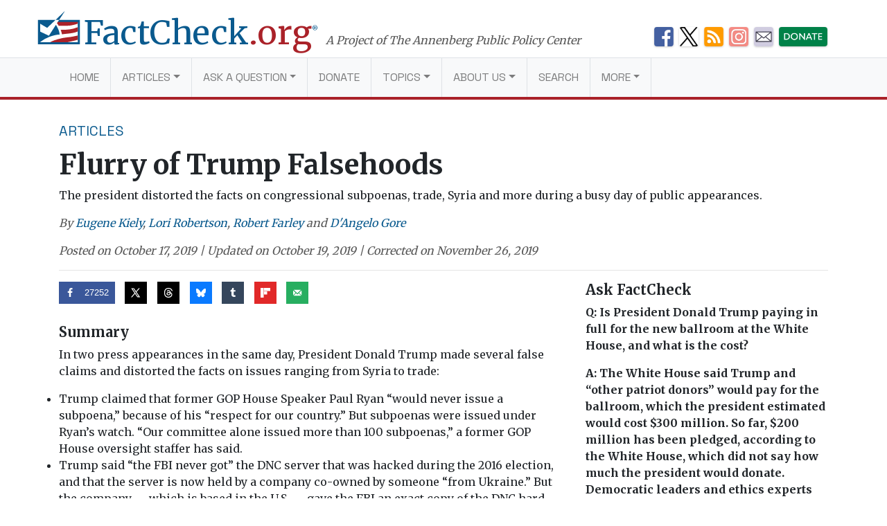

--- FILE ---
content_type: text/html; charset=UTF-8
request_url: https://www.factcheck.org/2019/10/flurry-of-trump-falsehoods/
body_size: 34338
content:
<!DOCTYPE html>
<html lang="en-US">
<head>
  <meta charset="UTF-8">
  <meta http-equiv="X-UA-Compatible" content="IE=edge">
  <meta name="viewport" content="width=device-width, initial-scale=1, shrink-to-fit=no">
  <meta name="mobile-web-app-capable" content="yes">
  <meta name="apple-mobile-web-app-capable" content="yes">
  <meta name="apple-mobile-web-app-title" content="FactCheck.org - A Project of The Annenberg Public Policy Center">
  <link rel="preconnect" href="https://fonts.gstatic.com">
  <link href="https://fonts.googleapis.com/css2?family=Merriweather:wght@300;400;700&family=Space+Grotesk:wght@400&display=swap" rel="stylesheet">
  <link rel="profile" href="https://gmpg.org/xfn/11">
  <link rel="pingback" href="https://www.factcheck.org/xmlrpc.php">
  <link rel="apple-touch-icon" sizes="57x57" href="/apple-icon-57x57.png">
  <link rel="apple-touch-icon" sizes="60x60" href="/apple-icon-60x60.png">
  <link rel="apple-touch-icon" sizes="72x72" href="/apple-icon-72x72.png">
  <link rel="apple-touch-icon" sizes="76x76" href="/apple-icon-76x76.png">
  <link rel="apple-touch-icon" sizes="114x114" href="/apple-icon-114x114.png">
  <link rel="apple-touch-icon" sizes="120x120" href="/apple-icon-120x120.png">
  <link rel="apple-touch-icon" sizes="144x144" href="/apple-icon-144x144.png">
  <link rel="apple-touch-icon" sizes="152x152" href="/apple-icon-152x152.png">
  <link rel="apple-touch-icon" sizes="180x180" href="/apple-icon-180x180.png">
  <link rel="icon" type="image/png" sizes="192x192"  href="/android-icon-192x192.png">
  <link rel="icon" type="image/png" sizes="32x32" href="/favicon-32x32.png">
  <link rel="icon" type="image/png" sizes="96x96" href="/favicon-96x96.png">
  <link rel="icon" type="image/png" sizes="16x16" href="/favicon-16x16.png">
  <link rel="manifest" href="/manifest.json">
  <meta name="msapplication-TileColor" content="#ffffff">
  <meta name="msapplication-TileImage" content="/ms-icon-144x144.png">
  <meta name="theme-color" content="#ffffff">
  <script async src="//dhpikd1t89arn.cloudfront.net/js/include/sharethefacts-v1.js"></script>  <meta name='robots' content='index, follow, max-image-preview:large, max-snippet:-1, max-video-preview:-1' />
	<style>img:is([sizes="auto" i], [sizes^="auto," i]) { contain-intrinsic-size: 3000px 1500px }</style>
	
<!-- Google Tag Manager for WordPress by gtm4wp.com -->
<script data-cfasync="false" data-pagespeed-no-defer>
	var gtm4wp_datalayer_name = "dataLayer";
	var dataLayer = dataLayer || [];

	const gtm4wp_scrollerscript_debugmode         = false;
	const gtm4wp_scrollerscript_callbacktime      = 100;
	const gtm4wp_scrollerscript_readerlocation    = 150;
	const gtm4wp_scrollerscript_contentelementid  = "content";
	const gtm4wp_scrollerscript_scannertime       = 60;
</script>
<!-- End Google Tag Manager for WordPress by gtm4wp.com -->
	<!-- This site is optimized with the Yoast SEO plugin v25.9 - https://yoast.com/wordpress/plugins/seo/ -->
	<title>Flurry of Trump Falsehoods - FactCheck.org</title>
	<link rel="canonical" href="https://www.factcheck.org/2019/10/flurry-of-trump-falsehoods/" />
	<meta property="og:locale" content="en_US" />
	<meta property="og:type" content="article" />
	<meta property="og:title" content="Flurry of Trump Falsehoods - FactCheck.org" />
	<meta property="og:description" content="The president distorted the facts on congressional subpoenas, trade, Syria and more during a busy day of public appearances." />
	<meta property="og:url" content="https://www.factcheck.org/2019/10/flurry-of-trump-falsehoods/" />
	<meta property="og:site_name" content="FactCheck.org" />
	<meta property="article:publisher" content="https://www.facebook.com/factcheck.org" />
	<meta property="article:published_time" content="2019-10-17T22:47:42+00:00" />
	<meta property="article:modified_time" content="2019-11-26T22:31:12+00:00" />
	<meta property="og:image" content="https://cdn.factcheck.org/UploadedFiles/trumpandpresidentofitaly.jpg" />
	<meta property="og:image:width" content="720" />
	<meta property="og:image:height" content="307" />
	<meta property="og:image:type" content="image/jpeg" />
	<meta name="author" content="Eugene Kiely, Lori Robertson, Robert Farley, D&#039;Angelo Gore" />
	<meta name="twitter:card" content="summary_large_image" />
	<meta name="twitter:creator" content="@factcheckdotorg" />
	<meta name="twitter:site" content="@factcheckdotorg" />
	<meta name="twitter:label1" content="Written by" />
	<meta name="twitter:data1" content="Eugene Kiely, Lori Robertson, Robert Farley, D&#039;Angelo Gore" />
	<meta name="twitter:label2" content="Est. reading time" />
	<meta name="twitter:data2" content="26 minutes" />
	<script type="application/ld+json" class="yoast-schema-graph">{"@context":"https://schema.org","@graph":[{"@type":"WebPage","@id":"https://www.factcheck.org/2019/10/flurry-of-trump-falsehoods/","url":"https://www.factcheck.org/2019/10/flurry-of-trump-falsehoods/","name":"Flurry of Trump Falsehoods - FactCheck.org","isPartOf":{"@id":"https://www.factcheck.org/#website"},"primaryImageOfPage":{"@id":"https://www.factcheck.org/2019/10/flurry-of-trump-falsehoods/#primaryimage"},"image":{"@id":"https://www.factcheck.org/2019/10/flurry-of-trump-falsehoods/#primaryimage"},"thumbnailUrl":"https://cdn.factcheck.org/UploadedFiles/trumpandpresidentofitaly.jpg","datePublished":"2019-10-17T22:47:42+00:00","dateModified":"2019-11-26T22:31:12+00:00","author":{"@id":"https://www.factcheck.org/#/schema/person/c24617cfc6a13c7fcc09dd88d9419032"},"breadcrumb":{"@id":"https://www.factcheck.org/2019/10/flurry-of-trump-falsehoods/#breadcrumb"},"inLanguage":"en-US","potentialAction":[{"@type":"ReadAction","target":["https://www.factcheck.org/2019/10/flurry-of-trump-falsehoods/"]}]},{"@type":"ImageObject","inLanguage":"en-US","@id":"https://www.factcheck.org/2019/10/flurry-of-trump-falsehoods/#primaryimage","url":"https://cdn.factcheck.org/UploadedFiles/trumpandpresidentofitaly.jpg","contentUrl":"https://cdn.factcheck.org/UploadedFiles/trumpandpresidentofitaly.jpg","width":720,"height":307},{"@type":"BreadcrumbList","@id":"https://www.factcheck.org/2019/10/flurry-of-trump-falsehoods/#breadcrumb","itemListElement":[{"@type":"ListItem","position":1,"name":"Home","item":"https://www.factcheck.org/"},{"@type":"ListItem","position":2,"name":"Flurry of Trump Falsehoods"}]},{"@type":"WebSite","@id":"https://www.factcheck.org/#website","url":"https://www.factcheck.org/","name":"FactCheck.org","description":"A Project of The Annenberg Public Policy Center","inLanguage":"en-US"},{"@type":"Person","@id":"https://www.factcheck.org/#/schema/person/c24617cfc6a13c7fcc09dd88d9419032","name":"Eugene Kiely","image":{"@type":"ImageObject","inLanguage":"en-US","@id":"https://www.factcheck.org/#/schema/person/image/5460d7cff831c921784f8ae3cfb15142","url":"https://secure.gravatar.com/avatar/df8671bc67dd0696709b01441e4b2a827e0f93a1aaebcc043f359b48a9af1cb9?s=96&d=mm&r=g","contentUrl":"https://secure.gravatar.com/avatar/df8671bc67dd0696709b01441e4b2a827e0f93a1aaebcc043f359b48a9af1cb9?s=96&d=mm&r=g","caption":"Eugene Kiely"},"description":"Former Director, FactCheck.org","url":"https://www.factcheck.org/author/eugene-kiely/"}]}</script>
	<!-- / Yoast SEO plugin. -->


<link rel='dns-prefetch' href='//code.jquery.com' />
<link rel='dns-prefetch' href='//assets.factcheck.org' />
<link rel="alternate" type="application/rss+xml" title="FactCheck.org &raquo; Feed" href="https://www.factcheck.org/feed/" />
<link rel='stylesheet' id='wp-block-library-css' href='https://assets.factcheck.org/wp-includes/css/dist/block-library/style.min.css?ver=6.8.2' type='text/css' media='all' />
<style id='classic-theme-styles-inline-css' type='text/css'>
/*! This file is auto-generated */
.wp-block-button__link{color:#fff;background-color:#32373c;border-radius:9999px;box-shadow:none;text-decoration:none;padding:calc(.667em + 2px) calc(1.333em + 2px);font-size:1.125em}.wp-block-file__button{background:#32373c;color:#fff;text-decoration:none}
</style>
<style id='co-authors-plus-coauthors-style-inline-css' type='text/css'>
.wp-block-co-authors-plus-coauthors.is-layout-flow [class*=wp-block-co-authors-plus]{display:inline}

</style>
<style id='co-authors-plus-avatar-style-inline-css' type='text/css'>
.wp-block-co-authors-plus-avatar :where(img){height:auto;max-width:100%;vertical-align:bottom}.wp-block-co-authors-plus-coauthors.is-layout-flow .wp-block-co-authors-plus-avatar :where(img){vertical-align:middle}.wp-block-co-authors-plus-avatar:is(.alignleft,.alignright){display:table}.wp-block-co-authors-plus-avatar.aligncenter{display:table;margin-inline:auto}

</style>
<style id='co-authors-plus-image-style-inline-css' type='text/css'>
.wp-block-co-authors-plus-image{margin-bottom:0}.wp-block-co-authors-plus-image :where(img){height:auto;max-width:100%;vertical-align:bottom}.wp-block-co-authors-plus-coauthors.is-layout-flow .wp-block-co-authors-plus-image :where(img){vertical-align:middle}.wp-block-co-authors-plus-image:is(.alignfull,.alignwide) :where(img){width:100%}.wp-block-co-authors-plus-image:is(.alignleft,.alignright){display:table}.wp-block-co-authors-plus-image.aligncenter{display:table;margin-inline:auto}

</style>
<link rel='stylesheet' id='dashicons-css' href='https://assets.factcheck.org/wp-includes/css/dashicons.min.css?ver=6.8.2' type='text/css' media='all' />
<style id='global-styles-inline-css' type='text/css'>
:root{--wp--preset--aspect-ratio--square: 1;--wp--preset--aspect-ratio--4-3: 4/3;--wp--preset--aspect-ratio--3-4: 3/4;--wp--preset--aspect-ratio--3-2: 3/2;--wp--preset--aspect-ratio--2-3: 2/3;--wp--preset--aspect-ratio--16-9: 16/9;--wp--preset--aspect-ratio--9-16: 9/16;--wp--preset--color--black: #000000;--wp--preset--color--cyan-bluish-gray: #abb8c3;--wp--preset--color--white: #ffffff;--wp--preset--color--pale-pink: #f78da7;--wp--preset--color--vivid-red: #cf2e2e;--wp--preset--color--luminous-vivid-orange: #ff6900;--wp--preset--color--luminous-vivid-amber: #fcb900;--wp--preset--color--light-green-cyan: #7bdcb5;--wp--preset--color--vivid-green-cyan: #00d084;--wp--preset--color--pale-cyan-blue: #8ed1fc;--wp--preset--color--vivid-cyan-blue: #0693e3;--wp--preset--color--vivid-purple: #9b51e0;--wp--preset--gradient--vivid-cyan-blue-to-vivid-purple: linear-gradient(135deg,rgba(6,147,227,1) 0%,rgb(155,81,224) 100%);--wp--preset--gradient--light-green-cyan-to-vivid-green-cyan: linear-gradient(135deg,rgb(122,220,180) 0%,rgb(0,208,130) 100%);--wp--preset--gradient--luminous-vivid-amber-to-luminous-vivid-orange: linear-gradient(135deg,rgba(252,185,0,1) 0%,rgba(255,105,0,1) 100%);--wp--preset--gradient--luminous-vivid-orange-to-vivid-red: linear-gradient(135deg,rgba(255,105,0,1) 0%,rgb(207,46,46) 100%);--wp--preset--gradient--very-light-gray-to-cyan-bluish-gray: linear-gradient(135deg,rgb(238,238,238) 0%,rgb(169,184,195) 100%);--wp--preset--gradient--cool-to-warm-spectrum: linear-gradient(135deg,rgb(74,234,220) 0%,rgb(151,120,209) 20%,rgb(207,42,186) 40%,rgb(238,44,130) 60%,rgb(251,105,98) 80%,rgb(254,248,76) 100%);--wp--preset--gradient--blush-light-purple: linear-gradient(135deg,rgb(255,206,236) 0%,rgb(152,150,240) 100%);--wp--preset--gradient--blush-bordeaux: linear-gradient(135deg,rgb(254,205,165) 0%,rgb(254,45,45) 50%,rgb(107,0,62) 100%);--wp--preset--gradient--luminous-dusk: linear-gradient(135deg,rgb(255,203,112) 0%,rgb(199,81,192) 50%,rgb(65,88,208) 100%);--wp--preset--gradient--pale-ocean: linear-gradient(135deg,rgb(255,245,203) 0%,rgb(182,227,212) 50%,rgb(51,167,181) 100%);--wp--preset--gradient--electric-grass: linear-gradient(135deg,rgb(202,248,128) 0%,rgb(113,206,126) 100%);--wp--preset--gradient--midnight: linear-gradient(135deg,rgb(2,3,129) 0%,rgb(40,116,252) 100%);--wp--preset--font-size--small: 13px;--wp--preset--font-size--medium: 20px;--wp--preset--font-size--large: 36px;--wp--preset--font-size--x-large: 42px;--wp--preset--spacing--20: 0.44rem;--wp--preset--spacing--30: 0.67rem;--wp--preset--spacing--40: 1rem;--wp--preset--spacing--50: 1.5rem;--wp--preset--spacing--60: 2.25rem;--wp--preset--spacing--70: 3.38rem;--wp--preset--spacing--80: 5.06rem;--wp--preset--shadow--natural: 6px 6px 9px rgba(0, 0, 0, 0.2);--wp--preset--shadow--deep: 12px 12px 50px rgba(0, 0, 0, 0.4);--wp--preset--shadow--sharp: 6px 6px 0px rgba(0, 0, 0, 0.2);--wp--preset--shadow--outlined: 6px 6px 0px -3px rgba(255, 255, 255, 1), 6px 6px rgba(0, 0, 0, 1);--wp--preset--shadow--crisp: 6px 6px 0px rgba(0, 0, 0, 1);}:where(.is-layout-flex){gap: 0.5em;}:where(.is-layout-grid){gap: 0.5em;}body .is-layout-flex{display: flex;}.is-layout-flex{flex-wrap: wrap;align-items: center;}.is-layout-flex > :is(*, div){margin: 0;}body .is-layout-grid{display: grid;}.is-layout-grid > :is(*, div){margin: 0;}:where(.wp-block-columns.is-layout-flex){gap: 2em;}:where(.wp-block-columns.is-layout-grid){gap: 2em;}:where(.wp-block-post-template.is-layout-flex){gap: 1.25em;}:where(.wp-block-post-template.is-layout-grid){gap: 1.25em;}.has-black-color{color: var(--wp--preset--color--black) !important;}.has-cyan-bluish-gray-color{color: var(--wp--preset--color--cyan-bluish-gray) !important;}.has-white-color{color: var(--wp--preset--color--white) !important;}.has-pale-pink-color{color: var(--wp--preset--color--pale-pink) !important;}.has-vivid-red-color{color: var(--wp--preset--color--vivid-red) !important;}.has-luminous-vivid-orange-color{color: var(--wp--preset--color--luminous-vivid-orange) !important;}.has-luminous-vivid-amber-color{color: var(--wp--preset--color--luminous-vivid-amber) !important;}.has-light-green-cyan-color{color: var(--wp--preset--color--light-green-cyan) !important;}.has-vivid-green-cyan-color{color: var(--wp--preset--color--vivid-green-cyan) !important;}.has-pale-cyan-blue-color{color: var(--wp--preset--color--pale-cyan-blue) !important;}.has-vivid-cyan-blue-color{color: var(--wp--preset--color--vivid-cyan-blue) !important;}.has-vivid-purple-color{color: var(--wp--preset--color--vivid-purple) !important;}.has-black-background-color{background-color: var(--wp--preset--color--black) !important;}.has-cyan-bluish-gray-background-color{background-color: var(--wp--preset--color--cyan-bluish-gray) !important;}.has-white-background-color{background-color: var(--wp--preset--color--white) !important;}.has-pale-pink-background-color{background-color: var(--wp--preset--color--pale-pink) !important;}.has-vivid-red-background-color{background-color: var(--wp--preset--color--vivid-red) !important;}.has-luminous-vivid-orange-background-color{background-color: var(--wp--preset--color--luminous-vivid-orange) !important;}.has-luminous-vivid-amber-background-color{background-color: var(--wp--preset--color--luminous-vivid-amber) !important;}.has-light-green-cyan-background-color{background-color: var(--wp--preset--color--light-green-cyan) !important;}.has-vivid-green-cyan-background-color{background-color: var(--wp--preset--color--vivid-green-cyan) !important;}.has-pale-cyan-blue-background-color{background-color: var(--wp--preset--color--pale-cyan-blue) !important;}.has-vivid-cyan-blue-background-color{background-color: var(--wp--preset--color--vivid-cyan-blue) !important;}.has-vivid-purple-background-color{background-color: var(--wp--preset--color--vivid-purple) !important;}.has-black-border-color{border-color: var(--wp--preset--color--black) !important;}.has-cyan-bluish-gray-border-color{border-color: var(--wp--preset--color--cyan-bluish-gray) !important;}.has-white-border-color{border-color: var(--wp--preset--color--white) !important;}.has-pale-pink-border-color{border-color: var(--wp--preset--color--pale-pink) !important;}.has-vivid-red-border-color{border-color: var(--wp--preset--color--vivid-red) !important;}.has-luminous-vivid-orange-border-color{border-color: var(--wp--preset--color--luminous-vivid-orange) !important;}.has-luminous-vivid-amber-border-color{border-color: var(--wp--preset--color--luminous-vivid-amber) !important;}.has-light-green-cyan-border-color{border-color: var(--wp--preset--color--light-green-cyan) !important;}.has-vivid-green-cyan-border-color{border-color: var(--wp--preset--color--vivid-green-cyan) !important;}.has-pale-cyan-blue-border-color{border-color: var(--wp--preset--color--pale-cyan-blue) !important;}.has-vivid-cyan-blue-border-color{border-color: var(--wp--preset--color--vivid-cyan-blue) !important;}.has-vivid-purple-border-color{border-color: var(--wp--preset--color--vivid-purple) !important;}.has-vivid-cyan-blue-to-vivid-purple-gradient-background{background: var(--wp--preset--gradient--vivid-cyan-blue-to-vivid-purple) !important;}.has-light-green-cyan-to-vivid-green-cyan-gradient-background{background: var(--wp--preset--gradient--light-green-cyan-to-vivid-green-cyan) !important;}.has-luminous-vivid-amber-to-luminous-vivid-orange-gradient-background{background: var(--wp--preset--gradient--luminous-vivid-amber-to-luminous-vivid-orange) !important;}.has-luminous-vivid-orange-to-vivid-red-gradient-background{background: var(--wp--preset--gradient--luminous-vivid-orange-to-vivid-red) !important;}.has-very-light-gray-to-cyan-bluish-gray-gradient-background{background: var(--wp--preset--gradient--very-light-gray-to-cyan-bluish-gray) !important;}.has-cool-to-warm-spectrum-gradient-background{background: var(--wp--preset--gradient--cool-to-warm-spectrum) !important;}.has-blush-light-purple-gradient-background{background: var(--wp--preset--gradient--blush-light-purple) !important;}.has-blush-bordeaux-gradient-background{background: var(--wp--preset--gradient--blush-bordeaux) !important;}.has-luminous-dusk-gradient-background{background: var(--wp--preset--gradient--luminous-dusk) !important;}.has-pale-ocean-gradient-background{background: var(--wp--preset--gradient--pale-ocean) !important;}.has-electric-grass-gradient-background{background: var(--wp--preset--gradient--electric-grass) !important;}.has-midnight-gradient-background{background: var(--wp--preset--gradient--midnight) !important;}.has-small-font-size{font-size: var(--wp--preset--font-size--small) !important;}.has-medium-font-size{font-size: var(--wp--preset--font-size--medium) !important;}.has-large-font-size{font-size: var(--wp--preset--font-size--large) !important;}.has-x-large-font-size{font-size: var(--wp--preset--font-size--x-large) !important;}
:where(.wp-block-post-template.is-layout-flex){gap: 1.25em;}:where(.wp-block-post-template.is-layout-grid){gap: 1.25em;}
:where(.wp-block-columns.is-layout-flex){gap: 2em;}:where(.wp-block-columns.is-layout-grid){gap: 2em;}
:root :where(.wp-block-pullquote){font-size: 1.5em;line-height: 1.6;}
</style>
<link rel='stylesheet' id='child-understrap-styles-css' href='https://assets.factcheck.org/wp-content/themes/factcheckstrap/css/child-theme.min.css?ver=1.2.3' type='text/css' media='all' />
<link rel='stylesheet' id='dpsp-frontend-style-pro-css' href='https://assets.factcheck.org/wp-content/plugins/social-pug/assets/dist/style-frontend-pro.css?ver=2.26.2' type='text/css' media='all' />
<style id='dpsp-frontend-style-pro-inline-css' type='text/css'>

				@media screen and ( max-width : 720px ) {
					.dpsp-content-wrapper.dpsp-hide-on-mobile,
					.dpsp-share-text.dpsp-hide-on-mobile {
						display: none;
					}
					.dpsp-has-spacing .dpsp-networks-btns-wrapper li {
						margin:0 2% 10px 0;
					}
					.dpsp-network-btn.dpsp-has-label:not(.dpsp-has-count) {
						max-height: 40px;
						padding: 0;
						justify-content: center;
					}
					.dpsp-content-wrapper.dpsp-size-small .dpsp-network-btn.dpsp-has-label:not(.dpsp-has-count){
						max-height: 32px;
					}
					.dpsp-content-wrapper.dpsp-size-large .dpsp-network-btn.dpsp-has-label:not(.dpsp-has-count){
						max-height: 46px;
					}
				}
			
</style>
<script type="text/javascript" src="https://assets.factcheck.org/wp-content/plugins/duracelltomi-google-tag-manager/dist/js/analytics-talk-content-tracking.js?ver=1.22.1" id="gtm4wp-scroll-tracking-js"></script>
<script type="text/javascript" src="https://assets.factcheck.org/wp-content/themes/understrap/js/popper.min.js?ver=6.8.2" id="popper-scripts-js"></script>
<link rel="https://api.w.org/" href="https://www.factcheck.org/wp-json/" /><link rel="alternate" title="JSON" type="application/json" href="https://www.factcheck.org/wp-json/wp/v2/posts/164844" /><link rel="EditURI" type="application/rsd+xml" title="RSD" href="https://www.factcheck.org/xmlrpc.php?rsd" />
<meta name="generator" content="WordPress 6.8.2" />
<link rel='shortlink' href='https://www.factcheck.org/?p=164844' />
<link rel="alternate" title="oEmbed (JSON)" type="application/json+oembed" href="https://www.factcheck.org/wp-json/oembed/1.0/embed?url=https%3A%2F%2Fwww.factcheck.org%2F2019%2F10%2Fflurry-of-trump-falsehoods%2F" />
<link rel="alternate" title="oEmbed (XML)" type="text/xml+oembed" href="https://www.factcheck.org/wp-json/oembed/1.0/embed?url=https%3A%2F%2Fwww.factcheck.org%2F2019%2F10%2Fflurry-of-trump-falsehoods%2F&#038;format=xml" />
<script type="text/javascript">
(function(url){
	if(/(?:Chrome\/26\.0\.1410\.63 Safari\/537\.31|WordfenceTestMonBot)/.test(navigator.userAgent)){ return; }
	var addEvent = function(evt, handler) {
		if (window.addEventListener) {
			document.addEventListener(evt, handler, false);
		} else if (window.attachEvent) {
			document.attachEvent('on' + evt, handler);
		}
	};
	var removeEvent = function(evt, handler) {
		if (window.removeEventListener) {
			document.removeEventListener(evt, handler, false);
		} else if (window.detachEvent) {
			document.detachEvent('on' + evt, handler);
		}
	};
	var evts = 'contextmenu dblclick drag dragend dragenter dragleave dragover dragstart drop keydown keypress keyup mousedown mousemove mouseout mouseover mouseup mousewheel scroll'.split(' ');
	var logHuman = function() {
		if (window.wfLogHumanRan) { return; }
		window.wfLogHumanRan = true;
		var wfscr = document.createElement('script');
		wfscr.type = 'text/javascript';
		wfscr.async = true;
		wfscr.src = url + '&r=' + Math.random();
		(document.getElementsByTagName('head')[0]||document.getElementsByTagName('body')[0]).appendChild(wfscr);
		for (var i = 0; i < evts.length; i++) {
			removeEvent(evts[i], logHuman);
		}
	};
	for (var i = 0; i < evts.length; i++) {
		addEvent(evts[i], logHuman);
	}
})('//www.factcheck.org/?wordfence_lh=1&hid=C3F55FE36DCEBB74D8C4FB2B9972C01F');
</script>
<!-- Google Tag Manager for WordPress by gtm4wp.com -->
<!-- GTM Container placement set to automatic -->
<script data-cfasync="false" data-pagespeed-no-defer>
	var dataLayer_content = {"pagePostType":"post","pagePostType2":"single-post","pageCategory":["articles"],"pagePostAuthor":"Eugene Kiely"};
	dataLayer.push( dataLayer_content );
</script>
<script data-cfasync="false" data-pagespeed-no-defer>
(function(w,d,s,l,i){w[l]=w[l]||[];w[l].push({'gtm.start':
new Date().getTime(),event:'gtm.js'});var f=d.getElementsByTagName(s)[0],
j=d.createElement(s),dl=l!='dataLayer'?'&l='+l:'';j.async=true;j.src=
'//www.googletagmanager.com/gtm.js?id='+i+dl;f.parentNode.insertBefore(j,f);
})(window,document,'script','dataLayer','GTM-PFGD5J2');
</script>
<!-- End Google Tag Manager for WordPress by gtm4wp.com --><meta name="hubbub-info" description="Hubbub Pro 2.26.2"></head>

<body class="wp-singular post-template-default single single-post postid-164844 single-format-standard wp-theme-understrap wp-child-theme-factcheckstrap group-blog">


  <svg xmlns="http://www.w3.org/2000/svg" style="display: none;" role="img">

	<symbol id="facebook" viewBox="0 0 48.01 47.89">
    <title>Facebook</title>
		<path d="M42,0H6A6,6,0,0,0,0,6V41.91a6,6,0,0,0,6,6H25.93V28.53H21.56V21.8H25.8c0-2,0-3.76,0-5.6,0-5.3,4.07-6.84,7.73-6.84H39.7V16H36.12c-.13,0-2.31-.12-2.31,2,0,.85,0,3.8,0,3.8h5.91l-.48,6.62H34v19.5H42a6,6,0,0,0,6-6V6A6,6,0,0,0,42,0Z"/>
	</symbol>

	<symbol id="twitter" viewBox="0 0 48 48">
    <title>Twitter</title>
		<path d="M42,0H6A6,6,0,0,0,0,6V42a6,6,0,0,0,6,6H42a6,6,0,0,0,6-6V6A6,6,0,0,0,42,0ZM37.11,18q0,.4,0,.81c0,8.26-6.28,17.77-17.77,17.77a17.68,17.68,0,0,1-9.58-2.81A12.58,12.58,0,0,0,19,31.17a6.25,6.25,0,0,1-5.84-4.34,6.33,6.33,0,0,0,1.18.11A6.21,6.21,0,0,0,16,26.72a6.25,6.25,0,0,1-5-6.12v-.08a6.22,6.22,0,0,0,2.83.78A6.25,6.25,0,0,1,11.9,13a17.74,17.74,0,0,0,12.88,6.53,6.31,6.31,0,0,1-.16-1.42,6.25,6.25,0,0,1,10.81-4.28,12.48,12.48,0,0,0,4-1.52,6.27,6.27,0,0,1-2.75,3.46,12.47,12.47,0,0,0,3.59-1A12.72,12.72,0,0,1,37.11,18Z"/>
	</symbol>

	<symbol id="tumblr" viewBox="0 0 47.92 47.92">
    <title>Tumblr</title>
		<path d="M41.93,0H6A6,6,0,0,0,0,6V41.93a6,6,0,0,0,6,6H41.93a6,6,0,0,0,6-6V6A6,6,0,0,0,41.93,0ZM34.71,39.33A26.58,26.58,0,0,1,26,40.61c-5.35,0-7.83-2.81-7.83-6.14V21.07H14V16.84s6.88-2.49,6.93-9.53h4.39v8.52h8.47v5.35H25.29v11s-.16,6.14,9.42,1.9Z"/>
	</symbol>

  <symbol id="modal-close" xmlns="http://www.w3.org/2000/svg"  viewBox="0 0 112 112" preserveAspectRatio="xMidYMid meet">
    <title>Close</title>
    <path fill="none" stroke="#000" stroke-linejoin="round" stroke-miterlimit="10" stroke-width="15" d="M3 3l105 105m0-105L3 108"/>
	</symbol>

  <symbol id="arrow" viewBox="0 0 50 28" preserveAspectRatio="xMidYMid meet">
    <path fill="none" stroke="#231f20" stroke-miterlimit="10" d="M0 14h43M36 0l14 14-14 13"/>
  </symbol>

</svg>

  <svg xmlns="http://www.w3.org/2000/svg" style="display: none;" viewBox="0 0 136.9 108.9">
    <symbol id="factcheck-logo" viewBox="0 0 136.9 108.9" >
      <path class="fc-blue" d="M137 29.2H0V109h137zm-7 72.8H7v-.3a107.2 107.2 0 0 1 30.3-17.3C60 76.2 70.6 77 70.6 77s.3-4.8-2.4-13c-1.6-4.4-4-10-9.5-19l-23 35.8L7 67.2V41.4L30 55l27.3-25.8H69l-4.6 7H130z"/><path class="fc-red" d="M62 40l2.4-4H130v5.4s-9.4 3-13.8 4S104 48 96.6 48l-29 .2a30.5 30.5 0 0 0-2.6-4.6 36.2 36.2 0 0 0-3-3.7zm12 21.6l16.8-.4a149 149 0 0 0 24-3.3l15.2-5v14s-4 1.7-7 2.6c-4 1.4-14.5 3.2-18 3.6l-26.5 3s-1-4.6-1.8-7.5-2.5-7-2.5-7zM96.5 102h-57s8.3-4 14.2-6.2a220.3 220.3 0 0 1 26-7.3c6-1 17-2.7 24.7-3.4s25.6-5 25.6-5v14l-11.3 3-22 5z"/><path class="fc-blue" d="M87.8 0L57.4 29.2H69L88 0"/>
    </symbol>
  </svg>
<a class="sr-only sr-only-focusable" href="#main">Skip to main content</a>

<div class="hfeed site" id="page">

  <!-- ******************* The Navbar Area ******************* -->

  <div class="container container-branding container-branding-xl">
    <div class="row">
      <div class="col-7 col-xl-9">
        <a aria-label="FactCheck.org" rel="home" href="https://www.factcheck.org/" class="logo">
            <svg class="d-none d-md-inline-flex d-lg-inline-flex d-xl-inline-flex">
                <use xlink:href="#factcheck-logo">

            </svg>
          <!--[if lt IE 9]>
            <img src="/img/logomark.png" alt="FactCheck.org">
          <![endif]-->
          <span class="logotype">
            FactCheck<span class="text-fc-red">.org</span><sup>&reg;</sup>
          </span>
        </a>
        <span class="appc-credit">A Project of The Annenberg Public Policy Center</span>
      </div>
      <div class="d-none d-md-inline col-5 col-xl-3">
        	<div class="fc-social-media-header">
			<div class="fc-social-media-header-icon">
			<a href="https://www.facebook.com/factcheck.org">
				<img src="https://cdn.factcheck.org/UploadedFiles/fc-icon-facebook-mini.png"  alt="Become a Facebook fan">
			</a>
		</div>
			<div class="fc-social-media-header-icon">
			<a href="https://www.x.com/factcheckdotorg">
				<img src="https://cdn.factcheck.org/UploadedFiles/x-icon-logo-black.png"  alt="Follow us on Twitter">
			</a>
		</div>
			<div class="fc-social-media-header-icon">
			<a href="https://www.factcheck.org/feed/">
				<img src="https://cdn.factcheck.org/UploadedFiles/fc-icon-rss.png"  alt="Get the RSS feed">
			</a>
		</div>
			<div class="fc-social-media-header-icon">
			<a href="https://www.instagram.com/factcheckorg/">
				<img src="https://cdn.factcheck.org/UploadedFiles/fc-icon-instagram-1.png"  alt="Follow on Insta">
			</a>
		</div>
			<div class="fc-social-media-header-icon">
			<a href="https://www.factcheck.org/subscribe/">
				<img src="https://cdn.factcheck.org/UploadedFiles/fc-icon-email.png"  alt="Sign up for the email newsletter">
			</a>
		</div>
			<div class="fc-social-media-header-icon">
			<a href="https://giving.aws.cloud.upenn.edu/?fastStart=simpleForm&#038;program=ANS&#038;fund=602014">
				<img src="https://cdn.factcheck.org/UploadedFiles/fc-icon-donate.png"  alt="Help us hold politicians accountable. ">
			</a>
		</div>
	 	</div>
	       </div>
    </div>
  </div>

  
  <div class="wrapper-fluid wrapper-navbar" id="wrapper-navbar">

    <nav class="navbar navbar-expand-md navbar-light bg-light">

          <div class="container">
    


        <button class="navbar-toggler" type="button" data-toggle="collapse" data-target="#navbarNavDropdown" aria-controls="navbarNavDropdown" aria-expanded="false" aria-label="Toggle navigation">
          <span class="navbar-toggler-icon"></span>
        </button>
          <a aria-label="FactCheck.org" rel="home" href="https://www.factcheck.org/" class="logo logo-xs">
            <span class="logotype">
              FactCheck<span class="text-fc-red">.org</span><sup>&reg;</sup>
            </span>
          </a>

        <!-- The WordPress Menu goes here -->
        <div id="navbarNavDropdown" class="collapse navbar-collapse"><ul id="main-menu" class="navbar-nav"><li itemscope="itemscope" itemtype="https://www.schema.org/SiteNavigationElement" id="menu-item-75121" class="menu-item menu-item-type-custom menu-item-object-custom menu-item-home menu-item-75121 nav-item"><a title="Home" href="https://www.factcheck.org" class="nav-link">Home</a></li>
<li itemscope="itemscope" itemtype="https://www.schema.org/SiteNavigationElement" id="menu-item-75124" class="menu-item menu-item-type-custom menu-item-object-custom menu-item-has-children dropdown menu-item-75124 nav-item"><a title="Articles" href="#" data-toggle="dropdown" aria-haspopup="true" aria-expanded="false" class="dropdown-toggle nav-link" id="menu-item-dropdown-75124">Articles</a>
<ul class="dropdown-menu" aria-labelledby="menu-item-dropdown-75124" >
	<li itemscope="itemscope" itemtype="https://www.schema.org/SiteNavigationElement" id="menu-item-46900" class="menu-item menu-item-type-post_type menu-item-object-page menu-item-46900 nav-item"><a title="FactCheck Posts" href="https://www.factcheck.org/the-factcheck-wire/" class="nav-link">FactCheck Posts</a></li>
	<li itemscope="itemscope" itemtype="https://www.schema.org/SiteNavigationElement" id="menu-item-121568" class="menu-item menu-item-type-taxonomy menu-item-object-category menu-item-121568 nav-item"><a title="SciCheck" href="https://www.factcheck.org/scicheck/" class="nav-link">SciCheck</a></li>
	<li itemscope="itemscope" itemtype="https://www.schema.org/SiteNavigationElement" id="menu-item-200446" class="menu-item menu-item-type-custom menu-item-object-custom menu-item-200446 nav-item"><a title="En Español" href="https://www.factcheck.org/es/en-espanol/" class="nav-link">En Español</a></li>
	<li itemscope="itemscope" itemtype="https://www.schema.org/SiteNavigationElement" id="menu-item-125157" class="menu-item menu-item-type-taxonomy menu-item-object-category menu-item-125157 nav-item"><a title="Debunking Viral Claims" href="https://www.factcheck.org/fake-news/" class="nav-link">Debunking Viral Claims</a></li>
</ul>
</li>
<li itemscope="itemscope" itemtype="https://www.schema.org/SiteNavigationElement" id="menu-item-121564" class="menu-item menu-item-type-custom menu-item-object-custom menu-item-has-children dropdown menu-item-121564 nav-item"><a title="Ask a Question" href="#" data-toggle="dropdown" aria-haspopup="true" aria-expanded="false" class="dropdown-toggle nav-link" id="menu-item-dropdown-121564">Ask a Question</a>
<ul class="dropdown-menu" aria-labelledby="menu-item-dropdown-121564" >
	<li itemscope="itemscope" itemtype="https://www.schema.org/SiteNavigationElement" id="menu-item-75166" class="menu-item menu-item-type-taxonomy menu-item-object-category menu-item-75166 nav-item"><a title="Ask FactCheck" href="https://www.factcheck.org/askfactcheck/" class="nav-link">Ask FactCheck</a></li>
	<li itemscope="itemscope" itemtype="https://www.schema.org/SiteNavigationElement" id="menu-item-121565" class="menu-item menu-item-type-taxonomy menu-item-object-category menu-item-121565 nav-item"><a title="Ask SciCheck" href="https://www.factcheck.org/askscicheck/" class="nav-link">Ask SciCheck</a></li>
</ul>
</li>
<li itemscope="itemscope" itemtype="https://www.schema.org/SiteNavigationElement" id="menu-item-135871" class="menu-item menu-item-type-custom menu-item-object-custom menu-item-135871 nav-item"><a title="Donate" href="https://giving.aws.cloud.upenn.edu/fund?fastStart=simpleForm&#038;program=ANS&#038;fund=602014" class="nav-link">Donate</a></li>
<li itemscope="itemscope" itemtype="https://www.schema.org/SiteNavigationElement" id="menu-item-75144" class="menu-item menu-item-type-custom menu-item-object-custom menu-item-has-children dropdown menu-item-75144 nav-item"><a title="Topics" href="#" data-toggle="dropdown" aria-haspopup="true" aria-expanded="false" class="dropdown-toggle nav-link" id="menu-item-dropdown-75144">Topics</a>
<ul class="dropdown-menu" aria-labelledby="menu-item-dropdown-75144" >
	<li itemscope="itemscope" itemtype="https://www.schema.org/SiteNavigationElement" id="menu-item-197214" class="menu-item menu-item-type-taxonomy menu-item-object-person menu-item-197214 nav-item"><a title="President Trump" href="https://www.factcheck.org/person/donald-trump/" class="nav-link">President Trump</a></li>
	<li itemscope="itemscope" itemtype="https://www.schema.org/SiteNavigationElement" id="menu-item-276763" class="menu-item menu-item-type-taxonomy menu-item-object-person menu-item-276763 nav-item"><a title="Robert F. Kennedy Jr." href="https://www.factcheck.org/person/robert-f-kennedy-jr/" class="nav-link">Robert F. Kennedy Jr.</a></li>
	<li itemscope="itemscope" itemtype="https://www.schema.org/SiteNavigationElement" id="menu-item-199652" class="menu-item menu-item-type-taxonomy menu-item-object-issue menu-item-199652 nav-item"><a title="immigration" href="https://www.factcheck.org/issue/immigration/" class="nav-link">immigration</a></li>
	<li itemscope="itemscope" itemtype="https://www.schema.org/SiteNavigationElement" id="menu-item-101750" class="menu-item menu-item-type-taxonomy menu-item-object-issue menu-item-101750 nav-item"><a title="climate change" href="https://www.factcheck.org/issue/climate-change/" class="nav-link">climate change</a></li>
	<li itemscope="itemscope" itemtype="https://www.schema.org/SiteNavigationElement" id="menu-item-276765" class="menu-item menu-item-type-taxonomy menu-item-object-issue menu-item-276765 nav-item"><a title="coronavirus" href="https://www.factcheck.org/issue/coronavirus/" class="nav-link">coronavirus</a></li>
	<li itemscope="itemscope" itemtype="https://www.schema.org/SiteNavigationElement" id="menu-item-276884" class="menu-item menu-item-type-taxonomy menu-item-object-issue menu-item-276884 nav-item"><a title="tariffs" href="https://www.factcheck.org/issue/tariffs/" class="nav-link">tariffs</a></li>
	<li itemscope="itemscope" itemtype="https://www.schema.org/SiteNavigationElement" id="menu-item-46906" class="menu-item menu-item-type-post_type menu-item-object-page menu-item-46906 nav-item"><a title="View All" href="https://www.factcheck.org/archives/" class="nav-link">View All</a></li>
</ul>
</li>
<li itemscope="itemscope" itemtype="https://www.schema.org/SiteNavigationElement" id="menu-item-75727" class="menu-item menu-item-type-custom menu-item-object-custom menu-item-has-children dropdown menu-item-75727 nav-item"><a title="About Us" href="#" data-toggle="dropdown" aria-haspopup="true" aria-expanded="false" class="dropdown-toggle nav-link" id="menu-item-dropdown-75727">About Us</a>
<ul class="dropdown-menu" aria-labelledby="menu-item-dropdown-75727" >
	<li itemscope="itemscope" itemtype="https://www.schema.org/SiteNavigationElement" id="menu-item-75731" class="menu-item menu-item-type-post_type menu-item-object-page menu-item-75731 nav-item"><a title="Our Mission" href="https://www.factcheck.org/about/our-mission/" class="nav-link">Our Mission</a></li>
	<li itemscope="itemscope" itemtype="https://www.schema.org/SiteNavigationElement" id="menu-item-117787" class="menu-item menu-item-type-post_type menu-item-object-page menu-item-117787 nav-item"><a title="Our Process" href="https://www.factcheck.org/our-process/" class="nav-link">Our Process</a></li>
	<li itemscope="itemscope" itemtype="https://www.schema.org/SiteNavigationElement" id="menu-item-75730" class="menu-item menu-item-type-post_type menu-item-object-page menu-item-75730 nav-item"><a title="Our Funding" href="https://www.factcheck.org/our-funding/" class="nav-link">Our Funding</a></li>
	<li itemscope="itemscope" itemtype="https://www.schema.org/SiteNavigationElement" id="menu-item-75728" class="menu-item menu-item-type-post_type menu-item-object-page menu-item-75728 nav-item"><a title="Our Staff" href="https://www.factcheck.org/our-staff/" class="nav-link">Our Staff</a></li>
	<li itemscope="itemscope" itemtype="https://www.schema.org/SiteNavigationElement" id="menu-item-103776" class="menu-item menu-item-type-post_type menu-item-object-page menu-item-103776 nav-item"><a title="Undergraduate Fellows" href="https://www.factcheck.org/undergraduate-fellows/" class="nav-link">Undergraduate Fellows</a></li>
	<li itemscope="itemscope" itemtype="https://www.schema.org/SiteNavigationElement" id="menu-item-76678" class="menu-item menu-item-type-post_type menu-item-object-page menu-item-76678 nav-item"><a title="Awards" href="https://www.factcheck.org/awards/" class="nav-link">Awards</a></li>
	<li itemscope="itemscope" itemtype="https://www.schema.org/SiteNavigationElement" id="menu-item-156842" class="menu-item menu-item-type-post_type menu-item-object-page menu-item-156842 nav-item"><a title="Request a Correction" href="https://www.factcheck.org/request-a-correction/" class="nav-link">Request a Correction</a></li>
	<li itemscope="itemscope" itemtype="https://www.schema.org/SiteNavigationElement" id="menu-item-75729" class="menu-item menu-item-type-post_type menu-item-object-page menu-item-75729 nav-item"><a title="Contact Us" href="https://www.factcheck.org/about/contact-us/" class="nav-link">Contact Us</a></li>
</ul>
</li>
<li itemscope="itemscope" itemtype="https://www.schema.org/SiteNavigationElement" id="menu-item-75130" class="menu-item menu-item-type-post_type menu-item-object-page menu-item-75130 nav-item"><a title="Search" href="https://www.factcheck.org/search/" class="nav-link">Search</a></li>
<li itemscope="itemscope" itemtype="https://www.schema.org/SiteNavigationElement" id="menu-item-75125" class="menu-item menu-item-type-custom menu-item-object-custom menu-item-has-children dropdown menu-item-75125 nav-item"><a title="More" href="#" data-toggle="dropdown" aria-haspopup="true" aria-expanded="false" class="dropdown-toggle nav-link" id="menu-item-dropdown-75125">More</a>
<ul class="dropdown-menu" aria-labelledby="menu-item-dropdown-75125" >
	<li itemscope="itemscope" itemtype="https://www.schema.org/SiteNavigationElement" id="menu-item-46786" class="menu-item menu-item-type-post_type menu-item-object-page menu-item-46786 nav-item"><a title="Viral Claims" href="https://www.factcheck.org/hot-topics/" class="nav-link">Viral Claims</a></li>
	<li itemscope="itemscope" itemtype="https://www.schema.org/SiteNavigationElement" id="menu-item-171642" class="menu-item menu-item-type-post_type menu-item-object-page menu-item-171642 nav-item"><a title="Newsletter" href="https://www.factcheck.org/subscribe/" class="nav-link">Newsletter</a></li>
	<li itemscope="itemscope" itemtype="https://www.schema.org/SiteNavigationElement" id="menu-item-209955" class="menu-item menu-item-type-custom menu-item-object-custom menu-item-209955 nav-item"><a title="Instagram" href="https://www.instagram.com/factcheckorg/" class="nav-link">Instagram</a></li>
	<li itemscope="itemscope" itemtype="https://www.schema.org/SiteNavigationElement" id="menu-item-254261" class="menu-item menu-item-type-custom menu-item-object-custom menu-item-254261 nav-item"><a title="Threads" href="https://www.threads.net/@factcheckorg" class="nav-link">Threads</a></li>
	<li itemscope="itemscope" itemtype="https://www.schema.org/SiteNavigationElement" id="menu-item-253367" class="menu-item menu-item-type-custom menu-item-object-custom menu-item-253367 nav-item"><a title="YouTube" href="https://www.youtube.com/factcheckdotorg" class="nav-link">YouTube</a></li>
	<li itemscope="itemscope" itemtype="https://www.schema.org/SiteNavigationElement" id="menu-item-253366" class="menu-item menu-item-type-custom menu-item-object-custom menu-item-253366 nav-item"><a title="TikTok" href="https://www.tiktok.com/@factcheckorg" class="nav-link">TikTok</a></li>
	<li itemscope="itemscope" itemtype="https://www.schema.org/SiteNavigationElement" id="menu-item-209953" class="menu-item menu-item-type-custom menu-item-object-custom menu-item-209953 nav-item"><a title="Facebook" href="https://www.facebook.com/factcheck.org" class="nav-link">Facebook</a></li>
	<li itemscope="itemscope" itemtype="https://www.schema.org/SiteNavigationElement" id="menu-item-209954" class="menu-item menu-item-type-custom menu-item-object-custom menu-item-209954 nav-item"><a title="X" href="https://twitter.com/factcheckdotorg" class="nav-link">X</a></li>
	<li itemscope="itemscope" itemtype="https://www.schema.org/SiteNavigationElement" id="menu-item-75126" class="menu-item menu-item-type-taxonomy menu-item-object-category menu-item-75126 nav-item"><a title="FactCheck On the Air" href="https://www.factcheck.org/on-the-air/" class="nav-link">FactCheck On the Air</a></li>
</ul>
</li>
</ul></div>            </div><!-- .container -->
      
    </nav><!-- .site-navigation -->

  </div><!-- .wrapper-navbar end -->

<div class="wrapper" id="single-wrapper">



  <div class="container" id="content" tabindex="-1">

    <header class="entry-header">

      <div class="breadcrumb-category"><a href="https://www.factcheck.org/articles/">Articles</a></div>
      <h1 class="entry-title">Flurry of Trump Falsehoods</h1>
              <p>The president distorted the facts on congressional subpoenas, trade, Syria and more during a busy day of public appearances.</p>
      
      <div class="entry-meta">
        <p class="byline"> By <a href="https://www.factcheck.org/author/eugene-kiely/" title="Posts by Eugene Kiely" class="author url fn" rel="author">Eugene Kiely</a>, <a href="https://www.factcheck.org/author/lori-robertson/" title="Posts by Lori Robertson" class="author url fn" rel="author">Lori Robertson</a>, <a href="https://www.factcheck.org/author/robert-farley/" title="Posts by Robert Farley" class="author url fn" rel="author">Robert Farley</a> and <a href="https://www.factcheck.org/author/dangelo-gore/" title="Posts by D&#039;Angelo Gore" class="author url fn" rel="author">D&#039;Angelo Gore</a></p><p class="posted-on">Posted on <time class="entry-date published updated" datetime="2019-10-17T17:47:42-04:00">October 17, 2019</time> | Updated on October 19, 2019 | Corrected on November 26, 2019</p>
      </div><!-- .entry-meta -->

    </header><!-- .entry-header -->

    <hr>

    <div class="row">

      <!-- Do the left sidebar check -->
      


<div class="col-lg-8 content-area" id="primary">
      <main class="site-main" id="main">

        
        <!-- Show the language switcher -->
        

          <article class="post-164844 post type-post status-publish format-standard has-post-thumbnail hentry category-articles issue-impeachment issue-islamic-state issue-russia-investigation issue-stock-market issue-subpoenas issue-syria-2 issue-trade-deficit issue-turkey-3 issue-ukraine issue-whistleblower issue-world-trade-organization person-donald-trump grow-content-body" id="post-164844">


	<div class="entry-content">

		<div id="dpsp-content-top" class="dpsp-content-wrapper dpsp-shape-rectangular dpsp-size-small dpsp-has-spacing dpsp-has-buttons-count dpsp-show-on-mobile dpsp-button-style-1" style="min-height:32px;position:relative">
	<ul class="dpsp-networks-btns-wrapper dpsp-networks-btns-share dpsp-networks-btns-content dpsp-column-auto dpsp-has-button-icon-animation" style="padding:0;margin:0;list-style-type:none">
<li class="dpsp-network-list-item dpsp-network-list-item-facebook" style="float:left">
	<a rel="nofollow noopener" href="https://www.facebook.com/sharer/sharer.php?u=https%3A%2F%2Fwww.factcheck.org%2F2019%2F10%2Fflurry-of-trump-falsehoods%2F%3Futm_source%3Dfacebook%26utm_medium%3Dsocial%26utm_campaign%3Dsocial-pug&#038;t=Flurry%20of%20Trump%20Falsehoods" class="dpsp-network-btn dpsp-facebook dpsp-has-count dpsp-first dpsp-has-label-mobile" target="_blank" aria-label="Share on Facebook" title="Share on Facebook" style="font-size:14px;padding:0rem;max-height:32px" >	<span class="dpsp-network-icon "><span class="dpsp-network-icon-inner" ><svg version="1.1" xmlns="http://www.w3.org/2000/svg" width="32" height="32" viewBox="0 0 18 32"><path d="M17.12 0.224v4.704h-2.784q-1.536 0-2.080 0.64t-0.544 1.92v3.392h5.248l-0.704 5.28h-4.544v13.568h-5.472v-13.568h-4.544v-5.28h4.544v-3.904q0-3.328 1.856-5.152t4.96-1.824q2.624 0 4.064 0.224z"></path></svg></span></span>
	<span class="dpsp-network-count">27252</span></a></li>

<li class="dpsp-network-list-item dpsp-network-list-item-x" style="float:left">
	<a rel="nofollow noopener" href="https://x.com/intent/tweet?text=Flurry%20of%20Trump%20Falsehoods&#038;url=https%3A%2F%2Fwww.factcheck.org%2F2019%2F10%2Fflurry-of-trump-falsehoods%2F%3Futm_source%3Dtwitter%26utm_medium%3Dsocial%26utm_campaign%3Dsocial-pug&#038;via=factcheckdotorg" class="dpsp-network-btn dpsp-x dpsp-no-label dpsp-has-label-mobile" target="_blank" aria-label="Share on X" title="Share on X" style="font-size:14px;padding:0rem;max-height:32px" >	<span class="dpsp-network-icon "><span class="dpsp-network-icon-inner" ><svg version="1.1" xmlns="http://www.w3.org/2000/svg" width="32" height="32" viewBox="0 0 32 30"><path d="M30.3 29.7L18.5 12.4l0 0L29.2 0h-3.6l-8.7 10.1L10 0H0.6l11.1 16.1l0 0L0 29.7h3.6l9.7-11.2L21 29.7H30.3z M8.6 2.7 L25.2 27h-2.8L5.7 2.7H8.6z"></path></svg></span></span>
	</a></li>

<li class="dpsp-network-list-item dpsp-network-list-item-threads" style="float:left">
	<a rel="nofollow noopener" href="https://www.threads.net/intent/post?text=Flurry%20of%20Trump%20Falsehoods+https%3A%2F%2Fwww.factcheck.org%2F2019%2F10%2Fflurry-of-trump-falsehoods%2F%3Futm_source%3Dthreads%26utm_medium%3Dsocial%26utm_campaign%3Dsocial-pug" class="dpsp-network-btn dpsp-threads dpsp-no-label dpsp-has-label-mobile" target="_blank" aria-label="Share on Threads" title="Share on Threads" style="font-size:14px;padding:0rem;max-height:32px" >	<span class="dpsp-network-icon "><span class="dpsp-network-icon-inner" ><svg version="1.1" xmlns="http://www.w3.org/2000/svg" width="32" height="32" viewBox="0 0 16 16"><path d="M6.321 6.016c-.27-.18-1.166-.802-1.166-.802.756-1.081 1.753-1.502 3.132-1.502.975 0 1.803.327 2.394.948s.928 1.509 1.005 2.644q.492.207.905.484c1.109.745 1.719 1.86 1.719 3.137 0 2.716-2.226 5.075-6.256 5.075C4.594 16 1 13.987 1 7.994 1 2.034 4.482 0 8.044 0 9.69 0 13.55.243 15 5.036l-1.36.353C12.516 1.974 10.163 1.43 8.006 1.43c-3.565 0-5.582 2.171-5.582 6.79 0 4.143 2.254 6.343 5.63 6.343 2.777 0 4.847-1.443 4.847-3.556 0-1.438-1.208-2.127-1.27-2.127-.236 1.234-.868 3.31-3.644 3.31-1.618 0-3.013-1.118-3.013-2.582 0-2.09 1.984-2.847 3.55-2.847.586 0 1.294.04 1.663.114 0-.637-.54-1.728-1.9-1.728-1.25 0-1.566.405-1.967.868ZM8.716 8.19c-2.04 0-2.304.87-2.304 1.416 0 .878 1.043 1.168 1.6 1.168 1.02 0 2.067-.282 2.232-2.423a6.2 6.2 0 0 0-1.528-.161"></path></svg></span></span>
	</a></li>

<li class="dpsp-network-list-item dpsp-network-list-item-bluesky" style="float:left">
	<a rel="nofollow noopener" href="https://bsky.app/intent/compose?text=Flurry%20of%20Trump%20Falsehoods+https%3A%2F%2Fwww.factcheck.org%2F2019%2F10%2Fflurry-of-trump-falsehoods%2F%3Futm_source%3Dbluesky%26utm_medium%3Dsocial%26utm_campaign%3Dsocial-pug" class="dpsp-network-btn dpsp-bluesky dpsp-no-label dpsp-has-label-mobile" target="_blank" aria-label="Share on Bluesky" title="Share on Bluesky" style="font-size:14px;padding:0rem;max-height:32px" >	<span class="dpsp-network-icon "><span class="dpsp-network-icon-inner" ><svg version="1.1" xmlns="http://www.w3.org/2000/svg" width="32" height="32" viewBox="0 0 32 28"><path d="M6.9,1.9c3.7,2.8,7.6,8.3,9.1,11.3,1.4-3,5.4-8.6,9.1-11.3,2.6-2,6.9-3.5,6.9,1.4s-.6,8.2-.9,9.4c-1.1,4.1-5.3,5.1-9,4.5,6.5,1.1,8.1,4.7,4.6,8.4-6.8,6.9-9.7-1.7-10.5-4-.1-.4-.2-.6-.2-.4,0-.2,0,0-.2.4-.8,2.2-3.7,10.9-10.5,4-3.6-3.6-1.9-7.3,4.6-8.4-3.7.6-7.9-.4-9-4.5C.6,11.5,0,4.3,0,3.3,0-1.6,4.3-.1,6.9,1.9Z"></path></svg></span></span>
	</a></li>

<li class="dpsp-network-list-item dpsp-network-list-item-tumblr" style="float:left">
	<a rel="nofollow noopener" href="https://www.tumblr.com/widgets/share/tool?canonicalUrl=https%3A%2F%2Fwww.factcheck.org%2F2019%2F10%2Fflurry-of-trump-falsehoods%2F%3Futm_source%3Dtumblr%26utm_medium%3Dsocial%26utm_campaign%3Dsocial-pug" class="dpsp-network-btn dpsp-tumblr dpsp-no-label dpsp-has-label-mobile" target="_blank" aria-label="Share on Tumblr" title="Share on Tumblr" style="font-size:14px;padding:0rem;max-height:32px" >	<span class="dpsp-network-icon "><span class="dpsp-network-icon-inner" ><svg version="1.1" xmlns="http://www.w3.org/2000/svg" width="32" height="32" viewBox="0 0 18 32"><path d="M16.864 23.744l1.408 4.224q-0.384 0.608-1.952 1.184t-3.168 0.576q-1.856 0.032-3.424-0.48t-2.528-1.312-1.696-1.888-0.992-2.144-0.288-2.112v-9.728h-3.008v-3.84q1.28-0.448 2.304-1.248t1.632-1.6 1.024-1.824 0.608-1.76 0.256-1.568q0.032-0.096 0.096-0.16t0.128-0.064h4.352v7.584h5.952v4.48h-5.952v9.248q0 0.544 0.096 0.992t0.416 0.96 0.896 0.736 1.44 0.256q1.408-0.032 2.4-0.512z"></path></svg></span></span>
	</a></li>

<li class="dpsp-network-list-item dpsp-network-list-item-flipboard" style="float:left">
	<a rel="nofollow noopener" href="https://share.flipboard.com/bookmarklet/popout?v=2&#038;url=https%3A%2F%2Fwww.factcheck.org%2F2019%2F10%2Fflurry-of-trump-falsehoods%2F%3Futm_source%3Dflipboard%26utm_medium%3Dsocial%26utm_campaign%3Dsocial-pug&#038;title=Flurry%20of%20Trump%20Falsehoods" class="dpsp-network-btn dpsp-flipboard dpsp-no-label dpsp-has-label-mobile" target="_blank" aria-label="Share on Flipboard" title="Share on Flipboard" style="font-size:14px;padding:0rem;max-height:32px" >	<span class="dpsp-network-icon "><span class="dpsp-network-icon-inner" ><svg version="1.1" xmlns="http://www.w3.org/2000/svg" width="32" height="32" viewBox="0 0 32 32"><path d="M0 0h10.272v32h-10.272v-32zM11.328 11.328h10.4v10.4h-10.4v-10.4zM11.328 0h20.672v10.272h-20.672v-10.272z"></path></svg></span></span>
	</a></li>

<li class="dpsp-network-list-item dpsp-network-list-item-email" style="float:left">
	<a rel="nofollow noopener" href="mailto:?subject=Flurry%20of%20Trump%20Falsehoods&#038;body=https%3A%2F%2Fwww.factcheck.org%2F2019%2F10%2Fflurry-of-trump-falsehoods%2F%3Futm_source%3Demail%26utm_medium%3Dsocial%26utm_campaign%3Dsocial-pug" class="dpsp-network-btn dpsp-email dpsp-no-label dpsp-last dpsp-has-label-mobile" target="_blank" aria-label="Send over email" title="Send over email" style="font-size:14px;padding:0rem;max-height:32px" >	<span class="dpsp-network-icon "><span class="dpsp-network-icon-inner" ><svg version="1.1" xmlns="http://www.w3.org/2000/svg" width="32" height="32" viewBox="0 0 28 32"><path d="M18.56 17.408l8.256 8.544h-25.248l8.288-8.448 4.32 4.064zM2.016 6.048h24.32l-12.16 11.584zM20.128 15.936l8.224-7.744v16.256zM0 24.448v-16.256l8.288 7.776z"></path></svg></span></span>
	</a></li>
</ul></div>
<h5>Summary</h5>
<p>In two press appearances in the same day, President Donald Trump made several false claims and distorted the facts on issues ranging from Syria to trade:</p>
<ul>
<li>Trump claimed that former GOP House Speaker Paul Ryan &#8220;would never issue a subpoena,&#8221; because of his &#8220;respect for our country.&#8221; But subpoenas were issued under Ryan&#8217;s watch. &#8220;Our committee alone issued more than 100 subpoenas,&#8221; a former GOP House oversight staffer has said.</li>
<li><span>Trump said “the FBI never got&#8221; the DNC server that was hacked during the 2016 election, and that the server is now held by a company co-owned by someone &#8220;from Ukraine.” But the company &#8212; which is based in the U.S. &#8212; gave the FBI an exact copy of the DNC hard drives. It also has said it never possessed the servers and that its owners are not from Ukraine.</span></li>
<li><span>Trump exaggerated his influence when he boasted that “nobody else but me” would have gotten a U.S. win in a World Trade Organization case involving European Union subsidies to Airbus. A string of WTO decisions since 2011 had already established that the subsidies broke trade rules.</span></li>
<li>The president repeated his false claim that the U.S. military was originally supposed to be in Syria for only &#8220;30 days.&#8221; He also ignored the progress made against the Islamic State by the Obama administration, saying &#8220;when I came in under President Obama, ISIS was a disaster all over that area. I was the one that got them.&#8221;</li>
<li>Trump again distorted the facts about the whistleblower report&#8217;s account of his July 25 phone call with the president of Ukraine. The White House-released rough transcript of the call supported what the whistleblower said.</li>
<li>He said he was able to secure the release of a U.S. pastor detained by Turkey &#8220;very quickly,&#8221; while the previous administration failed. It&#8217;s worth noting the pastor was detained less than four months before Trump took office and released nearly 21 months after.</li>
<li>While boasting about the performance of the stock market, Trump repeated the false claim that “all people own in the stock markets.” Only about half of Americans own stock, directly or indirectly.</li>
<li>The president greatly exaggerated the trade deficit with the European Union, claiming it &#8220;<span>could even be $178 billion.&#8221; It was $114.6 billion in 2018.</span></li>
</ul>
<h5>Analysis</h5>
<p>Trump <a href="https://www.c-span.org/video/?465350-1/president-trump-defends-syria-withdrawal-kurds-no-angels">made his claims</a> in two <a href="https://www.whitehouse.gov/briefings-statements/remarks-president-trump-president-mattarella-italian-republic-bilateral-meeting/">press appearances</a> with Italy&#8217;s president, Sergio Mattarella, at the White House on Oct. 16. The two men first made remarks before their bilateral meeting and then held a joint press conference.</p>
<h5 style="text-align: center;">Subpoenas Issued Under Ryan</h5>
<p>In criticizing the House Democrats for their handling of the impeachment inquiry, Trump <a href="https://www.whitehouse.gov/briefings-statements/remarks-president-trump-president-mattarella-italian-republic-bilateral-meeting/">said</a> former GOP House Speaker Paul Ryan never issued subpoenas.</p>
<blockquote><p><strong>Trump, Oct. 16:</strong> [T]he Republicans have been treated very unfairly by the Democrats. I&#8217;ll say this: Paul Ryan would never issue a subpoena. I don’t say right or wrong. He wouldn’t do it. He had too much respect for our country.</p></blockquote>
<p>That&#8217;s not true. Republican committees issued numerous subpoenas to Obama administration officials, including during Ryan&#8217;s relatively brief time as speaker when Barack Obama was president. Ryan served as speaker from <a href="https://www.nytimes.com/video/us/100000004006996/paul-ryan-as-speaker-of-the-house.html">Oct. 29, 2015</a>, to <a href="https://www.cnbc.com/2018/04/11/paul-ryan-explains-why-he-decided-to-retire.html">Jan. 3, 2019</a>, so he ruled the House for little more than one year when Obama was president.</p>
<p>Trump made a similar claim on <a href="https://www.whitehouse.gov/briefings-statements/remarks-president-trump-president-niinisto-republic-finland-joint-press-conference/">Oct. 2</a>, prompting Kurt Bardella, who was a spokesman for the GOP-controlled House oversight committee, to <a href="https://twitter.com/kurtbardella/status/1179480028238749696">tweet</a>: &#8220;wow &#8230; @realDonaldTrump just said Republicans didn&#8217;t issue subpoenas to @BarackObama &#8230; as the former Spokesperson/Advisor for @GOPoversight I can tell you this is 100% false &#8230; our committee alone issued more than 100 subpoenas to the Obama Admin.&#8221;</p>
<p>In September 2016, Democrats on the House oversight committee issued a <a href="https://oversight.house.gov/news/press-releases/house-republicans-issued-more-than-70-subpoenas-and-letters-investigating">press release</a> with links to 17 subpoenas that were issued by two GOP-controlled committee investigations of Hillary Clinton, a former secretary of state and 2016 Democratic presidential nominee. The 17 subpoenas were issued in August and September 2016, a few months before the 2016 presidential election, by the Committee on Oversight and Reform and the Committee on Science, Space, and Technology.</p>
<p>In October 2016, the House oversight committee also <a href="https://www.rollcall.com/news/republicans-gun-court-subpoena">went to court</a> to force the Obama administration to comply with a subpoena for documents related to its investigation of the <a href="http://www.latimes.com/nation/atf-fast-furious-sg-storygallery.html">“Fast and Furious” gun trafficking operation.</a><span>   </span></p>
<p>Although the <a href="https://www.washingtonpost.com/news/post-politics/wp/2014/07/15/darrell-issas-record-breaking-subpoena-palooza/">most active</a> of the Republican-controlled committees, the House oversight committee wasn&#8217;t the only panel that issued subpoenas.</p>
<p>In March 2016, the GOP-controlled House Ways and Means and Energy and Commerce committees <a href="https://web.archive.org/web/20160908055335/https://energycommerce.house.gov/news-center/press-releases/upton-and-brady-press-hhs-come-clean-obamacare-overreach-administration">issued subpoenas</a> related to the Affordable Care Act.</p>
<p>These subpoenas were issued by the committee chairs, not the speaker. But that&#8217;s how the system works, as <a href="https://history.house.gov/Institution/Origins-Development/Investigations-Oversight/">provided for</a> under the Constitution and spelled out in <a href="https://fas.org/sgp/crs/misc/R44247.pdf">House rules</a> regardless of which party is in control.</p>
<p>For example, committee chairmen were the ones who signed subpoenas to compel Trump&#8217;s <a href="https://judiciary.house.gov/sites/democrats.judiciary.house.gov/files/documents/McGahn%20Subpoena%204.22.19.pdf">former White House counsel</a> and a<a href="https://web.archive.org/web/20161109135416/http:/democrats.oversight.house.gov/sites/democrats.oversight.house.gov/files/documents/%2853%29 Subpoena Lang 09-08-2016.pdf"> State Department official</a> under Obama to testify.</p>
<p>In 2015, before Ryan became speaker, several House committees adopted rules giving their chairmen unilateral authority to issue subpoenas, without holding a vote of committee members or consulting with the ranking minority member. Sixteen of the ranking Democratic committee members at the time <a href="https://oversight.house.gov/sites/democrats.oversight.house.gov/files/documents/2015-02-10%20Waxman%20Op-Ed%20Dear%20Colleague.pdf">objected</a> to the move in a February 2015 letter.</p>
<p>The rules on issuing subpoenas vary by committee. According to a Jan. 29, 2018, Congressional Research Service <a href="https://fas.org/sgp/crs/misc/R44247.pdf">report</a>, four House committees allow the chair to issue a subpoena without either a vote of committee members or consultation with the ranking minority member.</p>
<p>So for Trump to suggest that Ryan and the Republicans handled subpoenas differently than Democrats do now is a specious argument.</p>
<p>The fact is, there were congressional subpoenas sent to administration officials when Ryan was speaker and Obama was president.</p>
<p>The subpoenas we mention here don&#8217;t even include the subpoenas issued during House investigations of the <a href="https://www.factcheck.org/2012/10/benghazi-timeline/">deadly 2012 attack on the U.S. consulate in Benghazi</a>. The last subpoenas were issued in August 2015, <a href="https://archives-benghazi-republicans-oversight.house.gov/sites/republicans.benghazi.house.gov/files/documents/App%20J%20Request%20-%20Production%20List.pdf">according to the oversight committee</a>. Ryan wasn&#8217;t speaker then.</p>
<h5 style="text-align: center;">The DNC Server Conspiracy Theory</h5>
<p>In his remarks in the Oval Office, Trump also made a combination of misleading and false statements that appear to be based on multiple conspiracy theories.</p>
<blockquote><p><strong>Trump:</strong><span> </span>But Rudy was one of many people that was incensed at the corruption that took place during that election. Pure corruption. For instance, I still ask the FBI: Where is the server? How come the FBI never got the server from the DNC? Where is the server? I want to see the server. Let’s see what’s on the server. So, the server, they say, is held by a company whose primary ownership individual is from Ukraine. I’d like to see the server. I think it’s very important for this country to see the server. Nobody wants to see it. The media never wants to see it. But I’ll tell you, Republicans want to see it.</p></blockquote>
<p>The president is referring to the Democratic National Committee, which was the target of a cyberattack during the 2016 election cycle. The DNC<span> </span><a href="https://www.washingtonpost.com/world/national-security/russian-government-hackers-penetrated-dnc-stole-opposition-research-on-trump/2016/06/14/cf006cb4-316e-11e6-8ff7-7b6c1998b7a0_story.html">hired</a><span> </span>CrowdStrike, a California-based cybersecurity firm, to investigate whether its servers had been hacked, and the firm later concluded that the DNC’s servers were breached in 2015 and 2016 by two separate Russian espionage groups that stole DNC emails and opposition research on Trump.</p>
<p>It’s true that the FBI did not obtain access to any physical DNC servers or hardware when the agency conducted its own investigation later. Instead, CrowdStrike made a copy of what was on the DNC’s computer systems and provided that information to the FBI to use in the federal investigation.</p>
<p>“With regards to our investigation of the DNC hack in 2016, we provided all forensic evidence and analysis to the FBI,” CrowdStrike<span> </span><a href="https://www.crowdstrike.com/blog/bears-midst-intrusion-democratic-national-committee/">says in a blog post</a><span> </span>on its website.</p>
<p>That is backed up by former FBI Director James Comey’s<span> </span><a href="https://www.c-span.org/video/?425087-1/fbi-director-investigating-links-trump-campaign-russia&amp;start=18223">congressional testimony</a><span> </span>in March 2017.</p>
<p>“We never got direct access to the machines themselves. The DNC in the spring of 2016 hired a firm that ultimately shared with us their forensics from their review of the system,”<span> </span><a href="https://www.c-span.org/video/?425087-1/fbi-director-investigating-links-trump-campaign-russia&amp;start=18335">Comey said</a>. ”We got the forensics from the pros that they hired which — again, best practice is always to get access to the machines themselves, but this, my folks tell me, was a appropriate substitute.”</p>
<p>But there&#8217;s no evidence the DNC servers are being “held” by CrowdStrike, as Trump seemed to suggest. “We have never taken physical possession of any DNC servers,” the firm<span> </span><a href="https://www.crowdstrike.com/blog/bears-midst-intrusion-democratic-national-committee/">has explained</a>.</p>
<p>“When cyber investigators respond to an incident, they capture that evidence in a process called ‘imaging.’ It involves making an exact byte-for-byte copy of the hard drives. They do the same for the machine’s memory, capturing evidence that would otherwise be lost at the next reboot, and they monitor and store the traffic passing through the victim’s network. This has been standard procedure in incident response investigations for decades. The images, not the computer’s hardware, provide the evidence,” CrowdStrike said.</p>
<p>In <a href="http://cdn.cnn.com/cnn/2018/images/04/20/dnc.lawsuit.pdf">court</a> <a href="http://cdn.cnn.com/cnn/2018/images/04/20/dnc.lawsuit.pdf">documents</a> filed in a lawsuit the DNC brought against Russia and other parties, the DNC said that &#8220;in order to remove the unauthorized users from its network,&#8221; it had to &#8220;decommission more than 140 servers, remove and reinstall all software, including the operating systems, for more than 180 computers, and rebuild at least 11 servers.&#8221;</p>
<p>And some of the servers the Russians accessed were &#8220;virtual servers,&#8221; not physical ones, a DNC <a href="https://www.politico.com/f/?id=00000168-6161-de11-af7d-ef7327ea0000">court filing</a> said.</p>
<p>So, there wasn&#8217;t just one server, as Trump stated.</p>
<p>It’s also not true that a “primary ownership individual” for CrowdStrike “is from Ukraine.”</p>
<p>The firm was<span> </span><a href="https://www.crowdstrike.com/about-crowdstrike/">founded</a><span> </span>in 2011 by<span> </span><a href="https://www.crowdstrike.com/about-crowdstrike/executive-team/george-kurtz/">George Kurtz</a><span> </span>and<span> </span><a href="https://www.crowdstrike.com/about-crowdstrike/executive-team/dmitri-alperovitch/">Dmitri Alperovitch</a>, who are both U.S. citizens. Kurtz, the firm’s CEO,<span> </span><a href="https://webcache.googleusercontent.com/search?q=cache:bMyICbI9aIIJ:https://www.app.com/story/money/business/2014/12/29/parsippany-native-leads-charge-cyber-attacks/21031169/+&amp;cd=27&amp;hl=en&amp;ct=clnk&amp;gl=us">is from</a><span> </span>New Jersey, and Alperovitch, who serves as chief technology officer, was born in Russia but<span> </span><a href="https://www.esquire.com/news-politics/a49902/the-russian-emigre-leading-the-fight-to-protect-america/">came to the U.S.</a><span> </span>with his family in the 1990s.</p>
<p>Trump’s interest in CrowdStrike appears to be based on<span> </span><a href="https://www.nbcnews.com/tech/internet/trump-seized-conspiracy-theory-called-insurance-policy-now-it-s-n1062096">conspiracy</a><span> </span><a href="https://www.buzzfeednews.com/article/ryanhatesthis/crowdstrike-4chan-qanon-conspiracy-theory">theories</a><span> </span>that maintain it was Ukrainians who hacked the DNC and then framed it on the Russians, and that CrowdStrike or Ukraine may be in possession of a hidden DNC server containing 33,000 of Hillary Clinton’s deleted emails from her time as secretary of state.</p>
<p>Trump asked the president of Ukraine, Volodymyr Zelensky, to investigate CrowdStrike during their <a href="https://www.whitehouse.gov/wp-content/uploads/2019/09/Unclassified09.2019.pdf">July phone call</a>.</p>
<p>“I would like you to do us a favor though because our country has been through a lot and Ukraine knows a lot about it. I would like you to find out what happened with this whole situation with Ukraine, they say Crowdstrike … I guess you have one of your wealthy people… The server, they say Ukraine has it,” Trump said, according to a memo of the call released by the White House. The ellipses are in the memo.</p>
<p>However, the DNC’s servers and the private server Clinton used while leading the State Department are not the same servers. Plus, CrowdStrike<span> </span><a href="https://www.crowdstrike.com/blog/bears-midst-intrusion-democratic-national-committee/">has already said</a>, “We have never worked for Secretary Clinton or her campaign, and never had access to her server or emails.”</p>
<p>Also, the U.S. intelligence community<span> </span><a href="https://www.dni.gov/files/documents/ICA_2017_01.pdf">concluded</a><span> </span>in 2017 that the DNC was, in fact, hacked by Russians, and the<span> </span><a href="https://www.justice.gov/storage/report.pdf">2019 report</a><span> </span>from Russia investigation special counsel Robert S. Mueller III detailed the ways the Russians did it. Based on Mueller’s investigation, the Department of Justice<span> </span><a href="https://www.justice.gov/opa/pr/grand-jury-indicts-thirteen-russian-individuals-and-three-russian-companies-scheme-interfere">has charged</a><span> </span>several Russian individuals and groups with “committing federal crimes while seeking to interfere in the United States political system, including the 2016 Presidential election.”</p>
<h5 style="text-align: center;">WTO Spin</h5>
<p>Trump wrongly boasted that the U.S. “essentially never won&#8221; with the World Trade Organization before he took office and that “nobody else but me” would have gotten the WTO to authorize the U.S. to impose up to $7.5 billion a year in tariffs on European Union goods in response to its subsidies to Airbus.</p>
<p>The U.S. has historically won most of the cases it has brought to the WTO against other nations. As for the Airbus ruling, trade experts say the more than decade-old dispute has been breaking the U.S.’s way for years, and the award would likely have come down as it did no matter who was president.</p>
<blockquote><p><strong>Trump</strong>: We never won with the WTO, or essentially never won. Very seldom did we win. And now we’re winning a lot. We’re winning a lot because they know if we’re not treated fairly, we’re leaving. &#8230;</p>
<p><span>Nobody else but me would have gotten that $7.5 billion back for the taxpayers of the United States.</span></p></blockquote>
<p>Trump is referring to the WTO<span> </span><a href="https://www.wto.org/english/news_e/news19_e/dsb_14oct19_e.htm">announcement</a><span> </span>on Oct. 14 that it was authorizing the U.S. to impose tariffs of up to $7.5 billion a year on European Union goods and services because the EU had failed to remove subsidies for the European aircraft manufacturer Airbus that were inconsistent with the trade agreement and harmed Airbus’ U.S. rival, Boeing.</p>
<p>“For years, Europe has been providing massive subsidies to Airbus that have seriously injured the U.S. aerospace industry and our workers. Finally, after 15 years of litigation, the WTO has confirmed that the United States is entitled to impose countermeasures in response to the EU’s illegal subsidies,” U.S. Trade Representative Robert Lighthizer said in a<span> </span><a href="https://ustr.gov/about-us/policy-offices/press-office/press-releases/2019/october/us-wins-75-billion-award-airbus">press release</a>.</p>
<p>But trade experts say Trump claims too much credit for the WTO’s decision with comments like, “nobody else but me” would have gotten it.</p>
<p>The case dates back to<span> </span><a href="https://www.wto.org/english/tratop_e/dispu_e/cases_e/ds316_e.htm">2004</a><span> </span>and, as the U.S. trade representative<span> </span><a href="https://ustr.gov/about-us/policy-offices/press-office/press-releases/2019/october/us-wins-75-billion-award-airbus">press release</a><span> </span>noted, the WTO decision this week “follows four previous panel and appellate reports from 2011-2018 finding that EU subsidies to Airbus break WTO rules.”</p>
<p><a href="https://www.cato.org/people/simon-lester">Simon Lester</a>, a trade policy analyst for the libertarian Cato Institute, said the WTO announcement is “just another decision in a long-running dispute.”</p>
<p>“This particular decision involved some technical calculations related to economic damages, and it is hard to imagine that it would have come out differently if Trump were not president,” Lester told us via email.</p>
<p><span><a href="https://www.csis.org/people/william-alan-reinsch">William Reinsch</a>, a former Commerce Department official during the Clinton administration, called Trump’s credit-taking “ridiculous.”</span></p>
<p><span>“This last episode was just about setting the amount of authorized retaliation,” Reinsch, now at the Center for Strategic and International Studies, told us via email. “The U.S. ‘won’ some time ago, and the Trump administration had nothing to do with it.” That the case is in its final stage at this point, during the Trump administration, is “coincidence,” he said.<br />
</span></p>
<p>Reinsch added that the $7.5 billion award was “a lower number than we had said we were entitled to, so it’s a bit less of a victory than he says.”</p>
<p>Not mentioned by Trump is that the WTO is expected next year to make a determination on the EU’s case to levy tariffs on the U.S. over its aid to Boeing.</p>
<p>The U.S. “has <a href="https://www.ft.com/content/e60abfbc-5179-11e9-b401-8d9ef1626294">already lost</a> the Boeing case, but the remaining issue is how much we owe them,” Reinsch said. “That case is 6-8 months behind Airbus, so what they owe us came out first. The view in the U.S. is that the Boeing number will be much lower than the Airbus number, but the Europeans insist it will be about the same. I think they’re wrong about that, but you can’t really say until the arbiter reports.”</p>
<p>Added Lester, “The upcoming Boeing decision will be a similar technical calculation relating to damages. The only question is how big the damage award will be, and that is very hard to predict. My instinct is that, based on the government actions at issue, this award will be less than the Airbus one, but it’s hard to say for sure and by how much.”</p>
<p>During the<span> </span><a href="https://www.c-span.org/video/?c4823296/president-trump-italian-president-joint-news-conference">press conference</a>, Italy’s president, Sergio Mattarella, said, with the situation heading toward dueling tariffs, the U.S. and EU ought to negotiate a settlement.</p>
<p>“Currently, following the WTO’s decision concerning Airbus, there may be tariffs,” Mattarella said. “And there may be tariffs in six months&#8217; time concerning the subsidies given to Boeing. This is a mere race between tariffs, mutual tariffs. I think it would be best to meet and to deal with our mutual needs so that a solution can be found.”</p>
<p>Trade experts also said Trump was wrong when he claimed the U.S. has dramatically improved its record on winning cases before the WTO. As<span> </span><a href="https://www.factcheck.org/2017/10/trump-wrong-wto-record/">we have written</a>, the U.S. has historically won the vast majority of cases it brings, and lost most of the cases brought against it. (That’s generally how other countries fare before the WTO as well.)</p>
<p>“Generally speaking, the US success rate at the WTO is about the same now as it was pre-Trump,” Lester told us via email. “It’s a difficult thing to measure, but based on my assessment, the overall rate has not changed.”</p>
<p>Reinsch said Trump’s boast about an improved record with the WTO under his presidency is “simply not true.”</p>
<p>“There are different ways to count WTO cases, but the consensus view has long been that our winning record is better than other countries, and we lose less than other countries,” Reinsch said.</p>
<h5 style="text-align: center;">U.S. Military Presence in Syria</h5>
<p>Trump distorted the facts on three occasions in his remarks on the U.S. military presence in Syria. He twice repeated his false claim that the U.S. military was supposed to be in Syria for only &#8220;30 days.&#8221; He also justified the withdrawal of troops from Syria by asking, &#8220;Why are we protecting their land?&#8221; The U.S. sent troops to fight the terrorist group the Islamic State (also known as ISIS), not to protect Syria&#8217;s land from Turkey. Trump claimed that &#8220;under President Obama, ISIS was a disaster all over that area. I was the one that got them.&#8221; But Trump takes too much credit; some of the ISIS controlled land had been recaptured under Obama.</p>
<p>We&#8217;ll go through each claim.</p>
<p><strong>&#8220;30 days&#8221;?</strong> Trump <a href="https://www.whitehouse.gov/briefings-statements/remarks-president-trump-president-mattarella-italian-republic-bilateral-meeting/">claimed</a>, &#8220;We were supposed to be there for 30 days, we stayed for 10 years.&#8221; Experts told us they had never heard of such a plan, and Obama administration officials set no time frame for such an early withdrawal when U.S. soldiers were first deployed in 2015.</p>
<p>The Defense Department launched Combined Joint Task Force-Operation Inherent Resolve in October 2014, a coalition that eventually included more than 70 countries, as the Congressional Research Service explained in a <a href="https://fas.org/sgp/crs/mideast/RL33487.pdf">March report</a>. Pentagon Press Secretary Peter Cook <a href="https://www.defense.gov/Newsroom/Releases/Release/Article/622610/statement-on-syria/">said</a> in an Oct. 9, 2015, statement: “As we have said from the beginning, the fight against ISIL will take time. Working with local partners to win back territory taken by ISIL will continue to be a long and arduous process.”</p>
<p>Later that month, the U.S. announced the deployment of special operations forces to Syria. Press Secretary Josh Earnest was asked at <span>a </span><a href="https://obamawhitehouse.archives.gov/the-press-office/2015/10/30/daily-press-briefing-press-secretary-josh-earnest-103015">press conference</a><span> how long the U.S. soldiers would remain in Syria. &#8220;</span>I don’t have a specific date to give you when they will come out,” Earnest told reporters.</p>
<p>When we <a href="https://www.factcheck.org/2019/10/trumps-false-tweets-on-syria/">wrote about</a> this topic earlier this month, <a href="https://daviscenter.fas.harvard.edu/about-us/people/vera-mironova">Vera Mironova</a><span>, an associate at Harvard University’s Davis Center for Russian and Eurasian Studies, and <a href="https://www.brookings.edu/experts/michael-e-ohanlon/">Michael E. O’Hanlon</a>, a senior fellow and director of research in foreign policy at the Brookings Institution, told us they never heard the Obama administration set a 30-day time frame. </span></p>
<p><strong>&#8220;Why are we protecting their land?&#8221;</strong> Trump <a href="https://www.c-span.org/video/standalone/?c4823293/trump-joint-press-conference-clip">was asked</a> during the joint press conference about Turkish President Tayyip Erdogan&#8217;s decision to <a href="https://www.cbsnews.com/video/turkey-intensifies-attacks-on-kurds-in-syria/">invade northern Syria</a> and attack the Kurds after Trump withdrew U.S. troops from the area.</p>
<blockquote><p><strong>Trump:</strong> President Erdogan&#8217;s decision didn&#8217;t surprise me because he&#8217;s wanted to do that for a long time. He&#8217;s been building up troops on <span>the border with Syria for a long time, as you know. Our soldiers are mostly gone from the area. We only had 26, 28, but &#8230; under 50 soldiers, which is a very tiny force. And it didn&#8217;t surprise me at all. This is, they&#8217;ve been warring for many years. It&#8217;s unnatural for us, but it&#8217;s sort of natural for them. They fight and they fight long and they fight hard and they&#8217;ve been fighting Syria for a long time. &#8230; I say why are we protecting Syria&#8217;s land? [Syrian President Bashar] Assad&#8217;s not a friend of ours. Why are we protecting their land?</span></p></blockquote>
<p>Of course, the U.S. wasn&#8217;t in Syria to protect land from Turkey. The U.S. was there to fight the Islamic State. As the March CRS report <a href="https://fas.org/sgp/crs/mideast/RL33487.pdf">explains</a>, U.S. air strikes began in Syria in September 2014 &#8220;with the stated goal of preventing the Islamic State from using Syria as a base for its operations in neighboring Iraq.&#8221; In October 2015 the Syrian Democratic Forces, made up of Kurdish fighters and Arab rebels, <a href="https://www.reuters.com/article/us-mideast-crisis-syria-kurds/new-syrian-rebel-alliance-formed-says-weapons-on-the-way-idUSKCN0S60BD20151012">formed</a>, becoming a key U.S. ally.</p>
<p>A day after Trump&#8217;s comments, on Oct. 17, Vice President Mike Pence <a href="https://abcnews.go.com/Politics/vice-president-mike-pence-seeks-syria-ceasefire-turkey/story?id=66345538">announced</a> Turkey had agreed to a ceasefire in northern Syria.</p>
<p><strong>&#8220;I was the one that got [ISIS].&#8221;</strong> Trump, as <a href="https://www.factcheck.org/2018/03/trump-takes-too-much-credit-on-isis/">he has done before</a>, took too much credit for U.S.-allied forces recapturing land once controlled by the Islamic State. &#8220;We were the ones that got ISIS. We&#8217;re the ones that took care of it, specifically me because I&#8217;m the one that gave the order, because when I came in under President Obama, ISIS was a disaster all over that area. I was the one that got them,&#8221; he <a href="https://www.c-span.org/video/?c4823268/trump-isis">said</a>.</p>
<p>It&#8217;s true that the Islamic State&#8217;s final stronghold in eastern Syria was retaken under Trump. The SDF made the <a href="https://www.cnn.com/2019/03/23/middleeast/isis-caliphate-end-intl/index.html">announcement</a> that the last piece of land was retaken in March. But about 49% of the terrorist group&#8217;s territory had been retaken under Obama.</p>
<p>Brett McGurk, then-special presidential envoy for the global coalition to counter ISIS, <a href="https://www.state.gov/update-on-the-d-isis-campaign/">said</a> in a Dec. 21, 2017, briefing that about 98% of the land comprising the ISIS caliphate had been recovered by coalition forces, and 50% of that recovery had happened in 2017.</p>
<p>That would mean the rest of the recovery had ocurred under Obama.</p>
<p>Estimates from the analytics and consultancy firm IHS Markit <a href="http://news.ihsmarkit.com/press-release/aerospace-defense-security/islamic-state-territory-down-60-percent-and-revenue-down-80">show</a> 33% of the Islamic State&#8217;s land, measured from its height, had been retaken under Obama.</p>
<p>Experts also <a href="https://www.factcheck.org/2019/01/pences-claim-that-isis-has-been-defeated/">have cautioned</a> that while the land was recaptured, the Islamic State remains a dangerous threat.</p>
<h5 style="text-align: center;">Whistleblower Report</h5>
<p>Trump once again distorted the facts about the whistleblower report&#8217;s account of his July 25 phone call with the president of Ukraine. Trump said the White House immediately released a transcript of the call &#8212; an &#8220;exact copy&#8221; &#8212; that proved the whistleblower’s report was “totally wrong.”</p>
<p>&#8220;Fortunately, they had transcribers, stenographers — people that do this for a living — on the line because we have an exact copy of the report, of the call,&#8221; he <a href="https://www.whitehouse.gov/briefings-statements/remarks-president-trump-president-mattarella-italian-republic-bilateral-meeting/">said</a>. &#8220;<span>So the call was put out immediately when I started hearing about the whistleblower. Well, the whistleblower’s report was totally wrong. The whistleblower didn’t know what he was talking about, or was given false information, or it was even worse than that.&#8221;</span></p>
<p><a href="https://www.factcheck.org/2019/10/trumps-inaccurate-claims-about-his-perfect-call/">As we wrote before</a>, the White House did not release an &#8220;exact copy&#8221; of a stenographer&#8217;s report. Instead, it released a <a href="https://www.whitehouse.gov/wp-content/uploads/2019/09/Unclassified09.2019.pdf">call </a><span>memo known as a &#8220;TELCON&#8221; that included a note saying it “is not a verbatim transcript.&#8221; The memo says, &#8220;</span><span>The text in this document records the notes and recollections of Situation Room Duty Officers and NSC policy staff assigned to listen and memorialize the conversation in written form as the conversation takes place.&#8221;</span></p>
<p>The whistleblower&#8217;s account of the phone call matches up with the White House-released memo. Specifically, the whistleblower made these three claims that were corroborated by the memo: Trump asked Zelensky to “initiate or continue an investigation&#8221; into former Vice President Joe Biden and his son, Hunter Biden; assist the U.S. in investigating allegations that &#8220;Russian interference in the 2016 U.S. presidential election originated in Ukraine&#8221;; and “meet or speak” about these matters with Trump’s personal attorney Rudy Giuliani and Attorney General William Barr.</p>
<p>There is disagreement on whether Trump &#8220;pressured&#8221; Zelensky to take these actions &#8212; a characterization made in the whistleblower&#8217;s report. Trump has denied pressuring Zelensky, repeatedly describing the call as &#8220;perfect.&#8221;</p>
<h5 style="text-align: center;">Pastor Brunson</h5>
<p>Trump noted his administration&#8217;s success in securing the release from Turkey of a detained U.S. pastor and took a swipe at the Obama administration for failing to do so.</p>
<blockquote><p><strong>Trump:</strong> I got Pastor Brunson home. Nobody else could do it. The previous administration tried very hard. They were unable to do it. I did it very quickly.</p></blockquote>
<p>Whether Trump was able to secure Pastor Andrew Brunson&#8217;s release &#8220;very quickly&#8221; is a matter of opinion. But it&#8217;s worth noting Brunson was detained three-and-a-half months before the end of then-President Barack Obama&#8217;s term, and Turkey released him nearly 21 months into Trump&#8217;s term.</p>
<p>A <a href="https://www.uscirf.gov/pastor-andrew-brunson">fact sheet on Brunson&#8217;s case</a> from the U.S. Commission on International Religious Freedom says he was detained in Turkey on Oct. 7, 2016, and had resided in the country for 23 years. Brunson was charged with  “membership in an armed terrorist organization&#8221; in a December 2016 court document, according to the USCIRF.</p>
<p>In his fourth hearing in 2018, Brunson was convicted of aiding terrorism but released that same day: Oct. 12, 2018. Two months earlier, Trump <a href="https://twitter.com/realDonaldTrump/status/1027899286586109955">had doubled</a> tariffs on steel and aluminum from Turkey.</p>
<h5 style="text-align: center;"><span>Not ‘All’ Americans Own Stock</span></h5>
<p><span>While boasting about the performance of the stock market since he has been president, Trump repeated the false claim that “not just rich people … all people own in the stock markets.” Only about half of Americans own stock, either directly or indirectly.<br />
</span></p>
<blockquote><p><strong>Trump</strong>: Record stock markets. And don’t forget, stock market is not just rich people; it’s all people. Because all people own in the stock markets. The New York Stock Exchange, all of them — they’re at record highs.</p></blockquote>
<p><span>As we wrote in our latest, October 2019 edition of “<a href="https://www.factcheck.org/2019/10/trumps-numbers-october-2019-update/">Trump Numbers</a>,” the stock market under Trump has continued a <a href="https://money.cnn.com/2018/08/22/investing/bull-market-longest-stocks/index.html">historical</a> decade-long rise. Although the market has plateaued in recent months,</span><span> </span>at the close on Oct. 10, the<span> </span><a href="https://finance.yahoo.com/quote/%5EGSPC/history?period1=1484802000&amp;period2=1609477200&amp;interval=1d&amp;filter=history&amp;frequency=1d">Standard &amp; Poor’s 500-stock average</a><span> was 29.8% higher than it was on the last trading day before Trump’s </span>inauguration. The<span> </span><a href="https://finance.yahoo.com/quote/%5EDJI/history?period1=1231995600&amp;period2=1609477200&amp;interval=1d&amp;filter=history&amp;frequency=1d">Dow Jones Industrial Average</a>, made up of 30 large corporations, was up<span> </span>34.3% under Trump, and the<span> </span><a href="https://finance.yahoo.com/quote/%5EIXIC/history?period1=1230786000&amp;period2=1577854800&amp;interval=1d&amp;filter=history&amp;frequency=1d">NASDAQ composite index</a>, made up of more than 3,000 companies, closed at 43.5%<span> </span>higher than before Trump took office.</p>
<p>But Trump is wrong to say that all Americans have benefited because “all people own in the stock markets.” As<span> </span><a href="https://www.factcheck.org/2018/03/factchecking-trumps-maga-rally/">we wrote</a><span> </span>when Trump made a similar claim in March 2018, only about half of U.S. households owned stocks directly or indirectly (through mutual funds, trust funds or pension plans) in 2016, according to<span> </span><a href="https://www.nber.org/papers/w24085">a paper</a><span> </span>published in November 2017 by the National Bureau of Economic Research. The author noted that stock ownership is “highly skewed” toward the wealthy, with the richest 10 percent of households owning 84 percent of all stock value.</p>
<h5 style="text-align: center;">Still Wrong on Trade Deficits</h5>
<p>As <a href="https://www.factcheck.org/2019/02/trumps-habit-of-inflating-trade-deficits/">he has done repeatedl</a>y, Trump greatly inflated the U.S. trade deficit with the European Union, using false numbers to support his quest for new trade agreements with the EU.</p>
<p>&#8220;America&#8217;s trade deficit with Italy accounts for about 20% of our nearly 150 to $170 billion probably, according to some estimates could even be $178 billion annual trade deficit with the European Union,” Trump<a href="https://www.c-span.org/video/?c4823315/trump-trade-deficit"> said</a>.</p>
<p>That&#8217;s wrong. The <a href="https://www.census.gov/foreign-trade/Press-Release/current_press_release/exh20.pdf">deficit with the EU</a> in goods and services was $114.6 billion in 2018, which is actually up from $92.5 billion in 2016, the year before Trump took office, according to Bureau of Economic Analysis figures published by the Census Bureau.</p>
<p>The <a href="https://www.census.gov/foreign-trade/balance/c0003.html">goods-only deficit</a> hit $168.7 billion in 2018, up from $146.7 billion. Using the goods-only deficit, which the president has done in the past, ignores the <a href="https://www.census.gov/foreign-trade/statistics/historical/gands.pdf">trade surplus</a> the U.S. enjoys in services, such as travel, transportation, finance and intellectual property.</p>
<p><em>Update, Oct. 19: This article has been updated to include information from court documents that show the DNC had multiple servers &#8212; including &#8220;virtual servers,&#8221; not physical ones. </em></p>
<p><em>Correction, Nov. 26: Our story originally said about 44% of ISIS&#8217; territory had been retaken under Obama, according to Trump administration figures. The correct number is about 49%. </em></p>
<h5>Sources</h5>
<p><a href="https://www.c-span.org/video/?465350-1/president-trump-defends-syria-withdrawal-kurds-no-angels">President Trump and Italian President Joint News Conference</a>. C-Span.org. 16 Oct 2019.</p>
<p>White House. &#8220;<a href="https://www.whitehouse.gov/briefings-statements/remarks-president-trump-president-niinisto-republic-finland-joint-press-conference/">Remarks by President Trump and President Niinistö of the Republic of Finland in Joint Press Conference</a>.&#8221; 2 Oct 2019.</p>
<p>White House. &#8220;<a href="https://www.whitehouse.gov/briefings-statements/remarks-president-trump-president-mattarella-italian-republic-bilateral-meeting/">Remarks by President Trump and President Mattarella of the Italian Republic Before Bilateral Meeting</a>.&#8221; 16 Oct 2019.</p>
<p>Bardella, Kurt. &#8220;<a href="https://twitter.com/kurtbardella/status/1179480028238749696">wow &#8230; @realDonaldTrump just said Republicans didn&#8217;t issue subpoenas to @BarackObama &#8230; as the former Spokesperson/Advisor for @GOPoversight I can tell you this is 100% false &#8230; our committee alone issued more than 100 subpoenas to the Obama Admin</a>.&#8221; Twitter. 2 Oct 2019.</p>
<p>House Oversight and Reform Committee. &#8220;<a href="https://oversight.house.gov/news/press-releases/house-republicans-issued-more-than-70-subpoenas-and-letters-investigating">House Republicans Issued More Than 70 Subpoenas and Letters Investigating Hillary Clinton Just Since the FBI’s Decision on Emails in July</a>.&#8221; Minority press release. 29 Sep 2016.</p>
<p>Ruger, Todd. &#8220;<a href="https://www.rollcall.com/news/republicans-gun-court-subpoena">House GOP Presses Court on &#8216;Fast and Furious&#8217; Documents</a>.&#8221; Roll Call. 7 Oct 2016.</p>
<p>&#8220;<a href="https://www.latimes.com/nation/atf-fast-furious-sg-storygallery.html">Full Coverage: ATF’s Fast and Furious scandal</a>.&#8221; Los Angeles Times. 20 Jun 2012.</p>
<p>Payne, Sebastian. &#8220;<a href="https://www.washingtonpost.com/news/post-politics/wp/2014/07/15/darrell-issas-record-breaking-subpoena-palooza/">Darrell Issa’s record-breaking subpoena-palooza</a>.&#8221; Washington Post. 15 Jul 2014.</p>
<p>House Energy and Commerce Committee. &#8220;<a href="https://web.archive.org/web/20160908055335/https://energycommerce.house.gov/news-center/press-releases/upton-and-brady-press-hhs-come-clean-obamacare-overreach-administration">Upton and Brady Press HHS to Come Clean On Obamacare Overreach As Administration Ignores Subpoenas</a>.&#8221; Press release. 31 May 2016.</p>
<p>U.S. House of Representatives. &#8220;<a href="https://history.house.gov/Institution/Origins-Development/Investigations-Oversight/">Investigations &amp; Oversigh</a>t.&#8221; Undated, accessed 17 Oct 2019.</p>
<p>Congressional Research Service. &#8220;<a href="https://fas.org/sgp/crs/misc/R44247.pdf">A Survey of House and Senate Committee Rules on Subpoenas</a>.&#8221; 29 Jan 2018.</p>
<p>House Judiciary Committee. <a href="https://judiciary.house.gov/sites/democrats.judiciary.house.gov/files/documents/McGahn%20Subpoena%204.22.19.pdf">Subpoena to Donald F. McGahn II</a>. 21 May 2019.</p>
<p>House Oversight and Reform Committee. <a href="https://web.archive.org/web/20161109135416/http:/democrats.oversight.house.gov/sites/democrats.oversight.house.gov/files/documents/%2853%29%20Subpoena%20Lang%2009-08-2016.pdf">Subpoena to Karin Lang</a>. 8 Sep 2016.</p>
<p>Cummings, Elijah et al. &#8220;<a href="https://oversight.house.gov/sites/democrats.oversight.house.gov/files/documents/2015-02-10%20Waxman%20Op-Ed%20Dear%20Colleague.pdf">Former Committee Chairman Henry Waxman Warns Against Republican Expansion of Unilateral Subpoena Power</a>.&#8221; House Oversight and Reform Committee. 10 Feb 2015.</p>
<p>Kiely, Eugene. &#8220;<a href="https://www.factcheck.org/2012/10/benghazi-timeline/">Benghazi Timeline</a>.&#8221; FactCheck.org. 26 Oct 2012.</p>
<p>House Oversight and Reform Committee. &#8220;<a href="https://archives-benghazi-republicans-oversight.house.gov/sites/republicans.benghazi.house.gov/files/documents/App%20J%20Request%20-%20Production%20List.pdf">Appendix J. Requests and Subpoenas for Documents</a>.&#8221; 8 Jul 2016.</p>
<p>Congressional Research Service. &#8220;<a href="https://fas.org/sgp/crs/mideast/RL33487.pdf">Armed Conflict in Syria: Overview and U.S. Response</a>.&#8221; 25 Mar 2019.</p>
<p>Department of Defense. &#8220;<a href="https://www.defense.gov/Newsroom/Releases/Release/Article/622610/statement-on-syria/">Statement on Syria</a>.&#8221; 9 Oct 2015.</p>
<p>White House. &#8220;<a href="https://obamawhitehouse.archives.gov/the-press-office/2015/10/30/daily-press-briefing-press-secretary-josh-earnest-103015">Daily Press Briefing by the Press Secretary Josh Earnest</a>.&#8221; 30 Oct 2015.</p>
<p>Al-Khalidi, Suleiman and Tom Perry. &#8220;<a href="https://www.reuters.com/article/us-mideast-crisis-syria-kurds/new-syrian-rebel-alliance-formed-says-weapons-on-the-way-idUSKCN0S60BD20151012">New Syrian rebel alliance formed, says weapons on the way</a>.&#8221; Reuters. 12 Oct 2015.</p>
<p>Finnegan, Conor and Ben Gittleson. &#8220;<a href="https://abcnews.go.com/Politics/vice-president-mike-pence-seeks-syria-ceasefire-turkey/story?id=66345538">Turkey agrees to Syria ceasefire: Vice President Mike Pence</a>.&#8221; ABCNews.com. 17 Oct 2019.</p>
<p>U.S. Department of State. <a href="https://www.state.gov/update-on-the-d-isis-campaign/">Update on the D-ISIS Campaign, special briefing</a>. 21 Dec 2017.</p>
<p>Kiely, Eugene and Lori Robertson. &#8220;<a href="https://www.factcheck.org/2019/01/pences-claim-that-isis-has-been-defeated/">Pence’s Claim that ISIS ‘Has Been Defeated</a>.'&#8221; FactCheck.org. 16 Jan 2019.</p>
<p>Farley, Rob. &#8220;<a href="https://www.factcheck.org/2018/03/trump-takes-too-much-credit-on-isis/">Trump Takes Too Much Credit on ISIS</a>.&#8221; FactCheck.org. 22 Mar 2018.</p>
<p>IHS Markit. &#8220;<a href="https://news.ihsmarkit.com/press-release/aerospace-defense-security/islamic-state-territory-down-60-percent-and-revenue-down-80">Islamic State Territory Down 60 Percent and Revenue Down 80 Percent on Caliphate’s Third Anniversary, IHS Markit Says</a>.&#8221; press release. 29 Jun 2017.</p>
<p>Kiely, Eugene et al. &#8220;<a href="https://www.factcheck.org/2019/10/trumps-inaccurate-claims-about-his-perfect-call/">Trump’s Inaccurate Claims About His ‘Perfect’ Call.</a>&#8221; 3 Oct 2019.</p>
<p>White House. &#8220;<a href="https://www.whitehouse.gov/wp-content/uploads/2019/09/Unclassified09.2019.pdf">A Memorandum of a Telephone Conversation</a>.&#8221; 25 Jul 2019.</p>
<p>House Permanent Select Committee on Intelligence. &#8220;<a href="https://intelligence.house.gov/news/documentsingle.aspx?DocumentID=708">House Intelligence Committee Releases Whistleblower Complaint</a>.&#8221; 26 Sep 2019.</p>
<p>Jackson, Brooks. &#8220;<a href="https://www.factcheck.org/2019/10/trumps-numbers-october-2019-update/">Trump’s Numbers October 2019 Update</a>.&#8221; FactCheck.org. 11 Oct 2019.</p>
<p>Shell, Adam. “<a href="https://www.usatoday.com/story/money/2018/08/21/stocks-hit-record-highs/922315002/">S&amp;P 500 hits record high as earnings eclipse trade war fears</a>.” USA Today. 21 Aug 2018.</p>
<p>O’Halloran, Suzanne. “<a href="https://www.foxbusiness.com/markets/dow-sp-500-having-worst-month-since-1931-as-grinch-hits-wall-st">Dow, S&amp;P 500 post worst December since 1931, as Nasdaq has worst on record</a>.” Fox Business. 31 Dec 2018.</p>
<p>Davidson, Paul. “<a href="https://www.usatoday.com/story/money/2019/03/29/dow-stocks-pace-best-quarter-decade-good-times-last/3311639002/">401(k) investors: Stocks had their best quarter in a decade. Can they continue to climb?</a>” USA Today. 29 Mar 2019.</p>
<p>Troise, Damian J. “<a href="https://www.chicagotribune.com/business/ct-biz-stock-market-records-20190703-ligolg6tenbhpamasayxarxisu-story.html">July 3rd stock market fireworks: Dow, S&amp;P 500, Nasdaq set records</a>.” Chicago Tribune. 3 Jul 2019.</p>
<p>Yahoo! Finance. “<a href="https://finance.yahoo.com/quote/%5EDJI/history?period1=1231995600&amp;period2=1609477200&amp;interval=1d&amp;filter=history&amp;frequency=1d">Dow Jones Industrial Average.</a>” Accessed 9 Oct 2019.</p>
<p>Yahoo! Finance. “<a href="https://finance.yahoo.com/quote/%5EGSPC/history?period1=1484888400&amp;period2=1609477200&amp;interval=1d&amp;filter=history&amp;frequency=1d">S&amp;P 500.</a>” Accessed 9 Oct 2019.</p>
<p>Yahoo! Finance. “<a href="https://finance.yahoo.com/quote/%5EIXIC/history?period1=1230786000&amp;period2=1577854800&amp;interval=1d&amp;filter=history&amp;frequency=1d">NASDAQ Composite.</a>” Accessed 9 Oct 2019.</p>
<p>Smith, Adam. “<a href="https://www.thestreet.com/investing/stocks/bull-market-10th-anniversary-14891697">Wall Street’s Bull Market Celebrates Its 10th Anniversary.</a>” The Street. 10 Mar 2019.</p>
<p>Eagan, Matt. “<a href="https://money.cnn.com/2018/08/22/investing/bull-market-longest-stocks/index.html">Market milestone: This is the longest bull run in history.</a>” CNN.com. 22 Aug 2018.</p>
<p>World Trade Organization. &#8220;<a href="https://www.wto.org/english/news_e/news19_e/dsb_14oct19_e.htm">Members give US green light to impose countermeasures on EU in aircraft subsidy dispute</a>.&#8221; 14 Oct 2019.</p>
<p>Office of the United States Trade Representative. Press release: &#8220;<a href="https://ustr.gov/about-us/policy-offices/press-office/press-releases/2019/october/us-wins-75-billion-award-airbus">U.S. Wins $7.5 Billion Award in Airbus Subsidies Case</a>.&#8221; 2 Oct 2019.</p>
<p>World Trade Organization. &#8220;<a href="https://www.wto.org/english/tratop_e/dispu_e/cases_e/ds316_e.htm">DS316: European Communities and Certain member States — Measures Affecting Trade in Large Civil Aircraft</a>.&#8221; Accessed 17 Oct 2019.</p>
<p>Census Bureau. <a href="https://www.census.gov/foreign-trade/statistics/historical/gands.pdf">U.S. Trade in Goods and Services &#8211; Balance of Payments (BOP) Basis</a>. 6 Jun 2019.</p>
<p>Census Bureau.<a href="https://www.census.gov/foreign-trade/Press-Release/current_press_release/exh20.pdf"> Exhibit 20. U.S. Trade in Goods and Services by Selected Countries and Areas &#8211; BOP Basi</a>s. accessed 17 Oct 2019.</p>
<p>Census Bureau. <a href="https://www.census.gov/foreign-trade/balance/c0003.html">Trade in Goods with European Union</a>. accessed 17 Oct 2019.</p>
<p>U.S. Commission on International Religious Freedom. <a href="https://www.uscirf.gov/pastor-andrew-brunson">Pastor Andrew Brunson</a>. USCIRF.gov. accessed 17 Oct 2019.</p>

		
	</div><!-- .entry-content -->

	
	<footer class="entry-footer">

		
    <div class="term-listing-footer"><ul>

      <li class="categories">Categories<ul>	<li class="cat-item cat-item-1"><a href="https://www.factcheck.org/articles/">Articles</a>
</li>
</ul></li><li class="issue">Issue<ul>	<li class="cat-item cat-item-4714"><a href="https://www.factcheck.org/issue/impeachment/">impeachment</a>
</li>
	<li class="cat-item cat-item-2881"><a href="https://www.factcheck.org/issue/islamic-state/">Islamic State</a>
</li>
	<li class="cat-item cat-item-4692"><a href="https://www.factcheck.org/issue/russia-investigation/">Russia investigation</a>
</li>
	<li class="cat-item cat-item-2698"><a href="https://www.factcheck.org/issue/stock-market/">stock market</a>
</li>
	<li class="cat-item cat-item-5342"><a href="https://www.factcheck.org/issue/subpoenas/">subpoenas</a>
</li>
	<li class="cat-item cat-item-2784"><a href="https://www.factcheck.org/issue/syria-2/">Syria</a>
</li>
	<li class="cat-item cat-item-2994"><a href="https://www.factcheck.org/issue/trade-deficit/">trade deficit</a>
</li>
	<li class="cat-item cat-item-3108"><a href="https://www.factcheck.org/issue/turkey-3/">Turkey</a>
</li>
	<li class="cat-item cat-item-5331"><a href="https://www.factcheck.org/issue/ukraine/">Ukraine</a>
</li>
	<li class="cat-item cat-item-5333"><a href="https://www.factcheck.org/issue/whistleblower/">whistleblower</a>
</li>
	<li class="cat-item cat-item-4828"><a href="https://www.factcheck.org/issue/world-trade-organization/">World Trade Organization</a>
</li>
</ul></li><li class="person">People<ul>	<li class="cat-item cat-item-1854"><a href="https://www.factcheck.org/person/donald-trump/">Donald Trump</a>
</li>
</ul></li></ul></div>
	</footer><!-- .entry-footer -->

</article><!-- #post-## -->

            
			<hr>
 				<nav class="container navigation post-navigation">
 					<div class="row nav-links justify-content-between">
 						<a class="col-6 post-pagination-wrapper" href="https://www.factcheck.org/2019/10/trump-wrong-on-u-s-agriculture-exports-to-china/"><div class="post-pagination-block"><span class="post-pagination-header">Previous Story</span><span class="nav-previous">Trump Wrong on U.S. Agriculture Exports to China</span></div></a><a class="col-6 post-pagination-wrapper" href="https://www.factcheck.org/2019/10/instagram-post-falsely-links-flu-vaccine-to-polio/"><div class="post-pagination-block"><span class="post-pagination-header">Next Story</span><span class="nav-nextious">Instagram Post Falsely Links Flu Vaccine to Polio</span></div></a> 					</div><!-- .nav-links -->
 				</nav><!-- .navigation -->

 		


        
      </main><!-- #main -->

      <hr class="d-block d-sm-none">
    </div><!-- #primary -->

    <!-- Do the right sidebar check -->
    

      
<div class="col-md-4 widget-area" id="right-sidebar" role="complementary">
	<aside id="factcheck_additional_resources_widget-2" class="widget widget_factcheck_additional_resources_widget"></aside><aside id="factcheck_ask_widget-2" class="widget widget_factcheck_ask_widget"><div class="fc-ask-widget"><div class="h5">Ask FactCheck</div>
<p><strong>Q: Is President Donald Trump paying in full for the new ballroom at the White House, and what is the cost?</strong></p>



<p><strong>A: The White House said Trump and &#8220;other patriot donors&#8221; would pay for the ballroom, which the president estimated would cost $300 million. So far, $200 million has been pledged, according to the White House, which did not say how much the president would donate. Democratic leaders and ethics experts have questioned the project and what influence donors would have on federal policies.</strong></p>



<div style="text-align:right"><a href="https://www.factcheck.org/2025/10/trumps-white-house-ballroom-sparks-questions-about-funding-and-ethics/">Read the full question and answer</a></div><div style="text-align:right"></div><div style="text-align:right"> <a href="https://www.factcheck.org/askfactcheck/">View the Ask FactCheck archives</a></div><div style="text-align:right">Have a question? <a href="https://www.factcheck.org/ask-factcheck/ask-us-a-question/">Ask us.</a></div></aside><aside id="factcheck_donate_widget-2" class="widget widget_factcheck_donate_widget">
	 <a href="https://giving.aws.cloud.upenn.edu/?fastStart=simpleForm&amp;program=ANS&amp;fund=602014" rel="noopener" title="Because facts matter." target="_blank" class="fc-donate-widget-wrapper">
	 	<div class="fc-donate-widget">
	 	<div class="fc-donate-widget-head">Donate Now</div>
	 	<div class="fc-donate-widget-subhead">Because facts matter.</div>
	 </div>
	 </a>
	 </aside><aside id="factcheck_widget_links-2" class="widget widget_factcheck_widget_links">	<div class="fc-links-widget">
			 <a href="https://www.factcheck.org/covid-misconceptions/"> 			 <div class="row fc-links-widget-row">
				 <div class="col-2 col-sm-4">
				 <img src="https://cdn.factcheck.org/UploadedFiles/misconceptions2.png" class="img-fluid" alt="SciCheck&#039;s COVID-19/Vaccination Project">
				 </div>
				 <div class="col-10 col-sm-8">
					 <div class="fc-links-text">
						 <h5>SciCheck&#039;s COVID-19/Vaccination Project</h5>
						 <h6 class="d-none d-sm-block">Preempting and exposing vaccination and COVID-19 misinformation.</h6>
					 </div>
				 </div>
			 </div>
		 </a>
		 		 <a href="https://www.factcheck.org/es/covid-misconceptions/"> 			 <div class="row fc-links-widget-row">
				 <div class="col-2 col-sm-4">
				 <img src="https://cdn.factcheck.org/UploadedFiles/misconceptions2.png" class="img-fluid" alt="Proyecto de Vacunación/COVID-19">
				 </div>
				 <div class="col-10 col-sm-8">
					 <div class="fc-links-text">
						 <h5>Proyecto de Vacunación/COVID-19</h5>
						 <h6 class="d-none d-sm-block">Precaviendo y exponiendo la desinformación sobre el COVID-19 y sus vacunas</h6>
					 </div>
				 </div>
			 </div>
		 </a>
		 		 <a href="https://www.factcheck.org/scicheck/"> 			 <div class="row fc-links-widget-row">
				 <div class="col-2 col-sm-4">
				 <img src="https://cdn.factcheck.org/UploadedFiles/fc-icon-scicheck.png" class="img-fluid" alt="SciCheck">
				 </div>
				 <div class="col-10 col-sm-8">
					 <div class="fc-links-text">
						 <h5>SciCheck</h5>
						 <h6 class="d-none d-sm-block">Fact-checking science-based claims.</h6>
					 </div>
				 </div>
			 </div>
		 </a>
		 		 <a href="https://www.factcheck.org/fake-news/"> 			 <div class="row fc-links-widget-row">
				 <div class="col-2 col-sm-4">
				 <img src="https://cdn.factcheck.org/UploadedFiles/fc-icon-facebook.png" class="img-fluid" alt="Facebook Initiative">
				 </div>
				 <div class="col-10 col-sm-8">
					 <div class="fc-links-text">
						 <h5>Facebook Initiative</h5>
						 <h6 class="d-none d-sm-block">Debunking viral claims.</h6>
					 </div>
				 </div>
			 </div>
		 </a>
		 		 <a href="https://www.factcheck.org/players-guide/2024/"> 			 <div class="row fc-links-widget-row">
				 <div class="col-2 col-sm-4">
				 <img src="https://cdn.factcheck.org/UploadedFiles/PlayersGuide2018-square.png" class="img-fluid" alt="Players Guide 2024">
				 </div>
				 <div class="col-10 col-sm-8">
					 <div class="fc-links-text">
						 <h5>Players Guide 2024</h5>
						 <h6 class="d-none d-sm-block">The special interest groups behind the TV ads.</h6>
					 </div>
				 </div>
			 </div>
		 </a>
		 		 <a href="https://www.factcheck.org/hot-topics/"> 			 <div class="row fc-links-widget-row">
				 <div class="col-2 col-sm-4">
				 <img src="https://cdn.factcheck.org/UploadedFiles/fc-icon-viralspiral.png" class="img-fluid" alt="Viral Spiral">
				 </div>
				 <div class="col-10 col-sm-8">
					 <div class="fc-links-text">
						 <h5>Viral Spiral</h5>
						 <h6 class="d-none d-sm-block">Don’t get spun by internet rumors.</h6>
					 </div>
				 </div>
			 </div>
		 </a>
		 		 <a href="https://www.factcheck.org/subscribe"> 			 <div class="row fc-links-widget-row">
				 <div class="col-2 col-sm-4">
				 <img src="https://cdn.factcheck.org/UploadedFiles/fc-icon-signup.png" class="img-fluid" alt="Sign Up">
				 </div>
				 <div class="col-10 col-sm-8">
					 <div class="fc-links-text">
						 <h5>Sign Up</h5>
						 <h6 class="d-none d-sm-block">Get free email alerts.</h6>
					 </div>
				 </div>
			 </div>
		 </a>
		 		 <a href="https://www.factcheck.org/factcheck-mailbag/"> 			 <div class="row fc-links-widget-row">
				 <div class="col-2 col-sm-4">
				 <img src="https://cdn.factcheck.org/UploadedFiles/fc-icon-mailbag.png" class="img-fluid" alt="Mailbag">
				 </div>
				 <div class="col-10 col-sm-8">
					 <div class="fc-links-text">
						 <h5>Mailbag</h5>
						 <h6 class="d-none d-sm-block">Letters from our readers.</h6>
					 </div>
				 </div>
			 </div>
		 </a>
		 		 <a href="https://www.factcheck.org/on-the-air"> 			 <div class="row fc-links-widget-row">
				 <div class="col-2 col-sm-4">
				 <img src="https://cdn.factcheck.org/UploadedFiles/fc-icon-ota.png" class="img-fluid" alt="On the Air">
				 </div>
				 <div class="col-10 col-sm-8">
					 <div class="fc-links-text">
						 <h5>On the Air</h5>
						 <h6 class="d-none d-sm-block">Our staff on TV and radio.</h6>
					 </div>
				 </div>
			 </div>
		 </a>
		 		 <a href="https://www.factcheck.org/newsfeed-defenders/"> 			 <div class="row fc-links-widget-row">
				 <div class="col-2 col-sm-4">
				 <img src="https://cdn.factcheck.org/UploadedFiles/factchecksidebar_icon-1.png" class="img-fluid" alt="NewsFeed Defenders">
				 </div>
				 <div class="col-10 col-sm-8">
					 <div class="fc-links-text">
						 <h5>NewsFeed Defenders</h5>
						 <h6 class="d-none d-sm-block">A media literacy game to detect misinformation.</h6>
					 </div>
				 </div>
			 </div>
		 </a>
		  	</div>
	 </aside>
</div><!-- #secondary -->

    
  </div><!-- .row -->

</div><!-- Container end -->

</div><!-- Wrapper end -->




<div class="wrapper" id="wrapper-footer">

	<div class="container">

		<div class="row">

			<div class="col-md-12">

				<footer class="site-footer" id="colophon">

					<div class="site-info">
						<div class="menu-footer-menu-container"><ul id="menu-footer-menu" class="menu"><li id="menu-item-122847" class="menu-item menu-item-type-post_type menu-item-object-page menu-item-122847"><a href="https://www.factcheck.org/archives/">Archives</a></li>
<li id="menu-item-46791" class="menu-item menu-item-type-post_type menu-item-object-page menu-item-46791"><a href="https://www.factcheck.org/privacy/">Privacy</a></li>
<li id="menu-item-46792" class="menu-item menu-item-type-post_type menu-item-object-page menu-item-46792"><a href="https://www.factcheck.org/copyright-policy/">Copyright Policy</a></li>
<li id="menu-item-122853" class="menu-item menu-item-type-post_type menu-item-object-page menu-item-122853"><a href="https://www.factcheck.org/about/contact-us/">Contact Us</a></li>
<li id="menu-item-163332" class="menu-item menu-item-type-custom menu-item-object-custom menu-item-163332"><a href="https://accessibility.web-resources.upenn.edu/get-help">Report Accessibility Issues and Get Help</a></li>
</ul></div>					</div><!-- .site-info -->
					<span class="copyright-text">&copy; Copyright 2025 FactCheck.org <sup>&reg;</sup><br>A Project of The Annenberg Public Policy Center of the University of Pennsylvania</span>
				</footer><!-- #colophon -->

			</div><!--col end -->

		</div><!-- row end -->

	</div><!-- container end -->

</div><!-- wrapper end -->

</div><!-- #page we need this extra closing tag here -->

<script type="speculationrules">
{"prefetch":[{"source":"document","where":{"and":[{"href_matches":"\/*"},{"not":{"href_matches":["\/wp-*.php","\/wp-admin\/*","\/wp-content\/uploads\/*","\/wp-content\/*","\/wp-content\/plugins\/*","\/wp-content\/themes\/factcheckstrap\/*","\/wp-content\/themes\/understrap\/*","\/*\\?(.+)"]}},{"not":{"selector_matches":"a[rel~=\"nofollow\"]"}},{"not":{"selector_matches":".no-prefetch, .no-prefetch a"}}]},"eagerness":"conservative"}]}
</script>
<div id="mv-grow-data" data-settings='{&quot;general&quot;:{&quot;contentSelector&quot;:false,&quot;show_count&quot;:{&quot;content&quot;:true,&quot;sidebar&quot;:false,&quot;pop_up&quot;:false,&quot;sticky_bar&quot;:false},&quot;isTrellis&quot;:false,&quot;license_last4&quot;:&quot;339b&quot;},&quot;post&quot;:{&quot;ID&quot;:276883,&quot;categories&quot;:[{&quot;ID&quot;:3},{&quot;ID&quot;:4}]},&quot;shareCounts&quot;:{&quot;facebook&quot;:27252,&quot;pinterest&quot;:0,&quot;reddit&quot;:0,&quot;twitter&quot;:0,&quot;tumblr&quot;:2},&quot;shouldRun&quot;:true,&quot;buttonSVG&quot;:{&quot;share&quot;:{&quot;height&quot;:32,&quot;width&quot;:26,&quot;paths&quot;:[&quot;M20.8 20.8q1.984 0 3.392 1.376t1.408 3.424q0 1.984-1.408 3.392t-3.392 1.408-3.392-1.408-1.408-3.392q0-0.192 0.032-0.448t0.032-0.384l-8.32-4.992q-1.344 1.024-2.944 1.024-1.984 0-3.392-1.408t-1.408-3.392 1.408-3.392 3.392-1.408q1.728 0 2.944 0.96l8.32-4.992q0-0.128-0.032-0.384t-0.032-0.384q0-1.984 1.408-3.392t3.392-1.408 3.392 1.376 1.408 3.424q0 1.984-1.408 3.392t-3.392 1.408q-1.664 0-2.88-1.024l-8.384 4.992q0.064 0.256 0.064 0.832 0 0.512-0.064 0.768l8.384 4.992q1.152-0.96 2.88-0.96z&quot;]},&quot;facebook&quot;:{&quot;height&quot;:32,&quot;width&quot;:18,&quot;paths&quot;:[&quot;M17.12 0.224v4.704h-2.784q-1.536 0-2.080 0.64t-0.544 1.92v3.392h5.248l-0.704 5.28h-4.544v13.568h-5.472v-13.568h-4.544v-5.28h4.544v-3.904q0-3.328 1.856-5.152t4.96-1.824q2.624 0 4.064 0.224z&quot;]},&quot;twitter&quot;:{&quot;height&quot;:30,&quot;width&quot;:32,&quot;paths&quot;:[&quot;M30.3 29.7L18.5 12.4l0 0L29.2 0h-3.6l-8.7 10.1L10 0H0.6l11.1 16.1l0 0L0 29.7h3.6l9.7-11.2L21 29.7H30.3z M8.6 2.7 L25.2 27h-2.8L5.7 2.7H8.6z&quot;]},&quot;threads&quot;:{&quot;height&quot;:16,&quot;width&quot;:16,&quot;paths&quot;:[&quot;M6.321 6.016c-.27-.18-1.166-.802-1.166-.802.756-1.081 1.753-1.502 3.132-1.502.975 0 1.803.327 2.394.948s.928 1.509 1.005 2.644q.492.207.905.484c1.109.745 1.719 1.86 1.719 3.137 0 2.716-2.226 5.075-6.256 5.075C4.594 16 1 13.987 1 7.994 1 2.034 4.482 0 8.044 0 9.69 0 13.55.243 15 5.036l-1.36.353C12.516 1.974 10.163 1.43 8.006 1.43c-3.565 0-5.582 2.171-5.582 6.79 0 4.143 2.254 6.343 5.63 6.343 2.777 0 4.847-1.443 4.847-3.556 0-1.438-1.208-2.127-1.27-2.127-.236 1.234-.868 3.31-3.644 3.31-1.618 0-3.013-1.118-3.013-2.582 0-2.09 1.984-2.847 3.55-2.847.586 0 1.294.04 1.663.114 0-.637-.54-1.728-1.9-1.728-1.25 0-1.566.405-1.967.868ZM8.716 8.19c-2.04 0-2.304.87-2.304 1.416 0 .878 1.043 1.168 1.6 1.168 1.02 0 2.067-.282 2.232-2.423a6.2 6.2 0 0 0-1.528-.161&quot;]},&quot;bluesky&quot;:{&quot;height&quot;:28,&quot;width&quot;:32,&quot;paths&quot;:[&quot;M6.9,1.9c3.7,2.8,7.6,8.3,9.1,11.3,1.4-3,5.4-8.6,9.1-11.3,2.6-2,6.9-3.5,6.9,1.4s-.6,8.2-.9,9.4c-1.1,4.1-5.3,5.1-9,4.5,6.5,1.1,8.1,4.7,4.6,8.4-6.8,6.9-9.7-1.7-10.5-4-.1-.4-.2-.6-.2-.4,0-.2,0,0-.2.4-.8,2.2-3.7,10.9-10.5,4-3.6-3.6-1.9-7.3,4.6-8.4-3.7.6-7.9-.4-9-4.5C.6,11.5,0,4.3,0,3.3,0-1.6,4.3-.1,6.9,1.9Z&quot;]},&quot;tumblr&quot;:{&quot;height&quot;:32,&quot;width&quot;:18,&quot;paths&quot;:[&quot;M16.864 23.744l1.408 4.224q-0.384 0.608-1.952 1.184t-3.168 0.576q-1.856 0.032-3.424-0.48t-2.528-1.312-1.696-1.888-0.992-2.144-0.288-2.112v-9.728h-3.008v-3.84q1.28-0.448 2.304-1.248t1.632-1.6 1.024-1.824 0.608-1.76 0.256-1.568q0.032-0.096 0.096-0.16t0.128-0.064h4.352v7.584h5.952v4.48h-5.952v9.248q0 0.544 0.096 0.992t0.416 0.96 0.896 0.736 1.44 0.256q1.408-0.032 2.4-0.512z&quot;]},&quot;flipboard&quot;:{&quot;height&quot;:32,&quot;width&quot;:32,&quot;paths&quot;:[&quot;M0 0h10.272v32h-10.272v-32zM11.328 11.328h10.4v10.4h-10.4v-10.4zM11.328 0h20.672v10.272h-20.672v-10.272z&quot;]},&quot;email&quot;:{&quot;height&quot;:32,&quot;width&quot;:28,&quot;paths&quot;:[&quot;M18.56 17.408l8.256 8.544h-25.248l8.288-8.448 4.32 4.064zM2.016 6.048h24.32l-12.16 11.584zM20.128 15.936l8.224-7.744v16.256zM0 24.448v-16.256l8.288 7.776z&quot;]}},&quot;saveThis&quot;:{&quot;spotlight&quot;:&quot;&quot;,&quot;successMessage&quot;:&quot;&quot;,&quot;consent&quot;:&quot;&quot;,&quot;consentForMailingList&quot;:&quot;&quot;,&quot;position&quot;:&quot;&quot;,&quot;mailingListService&quot;:&quot;&quot;},&quot;utmParams&quot;:{&quot;utm_source&quot;:&quot;&quot;,&quot;utm_medium&quot;:&quot;social&quot;,&quot;utm_campaign&quot;:&quot;social-pug&quot;},&quot;pinterest&quot;:{&quot;pinDescriptionSource&quot;:&quot;image_alt_tag&quot;,&quot;pinDescription&quot;:null,&quot;pinTitle&quot;:null,&quot;pinImageURL&quot;:null,&quot;pinnableImages&quot;:&quot;all_images&quot;,&quot;postImageHidden&quot;:null,&quot;postImageHiddenMultiple&quot;:null,&quot;lazyLoadCompatibility&quot;:null,&quot;buttonPosition&quot;:&quot;&quot;,&quot;buttonShape&quot;:null,&quot;showButtonLabel&quot;:null,&quot;buttonLabelText&quot;:null,&quot;buttonShareBehavior&quot;:&quot;post_image&quot;,&quot;hoverButtonShareBehavior&quot;:null,&quot;minimumImageWidth&quot;:null,&quot;minimumImageHeight&quot;:null,&quot;showImageOverlay&quot;:null,&quot;alwaysShowMobile&quot;:null,&quot;alwaysShowDesktop&quot;:null,&quot;postTypeDisplay&quot;:null,&quot;imagePinIt&quot;:&quot;0&quot;,&quot;hasContent&quot;:&quot;1&quot;,&quot;shareURL&quot;:&quot;https:\/\/www.factcheck.org\/2019\/10\/flurry-of-trump-falsehoods\/?utm_source=pinterest&amp;utm_medium=social&amp;utm_campaign=social-pug&quot;,&quot;bypassClasses&quot;:[&quot;mv-grow-bypass&quot;,&quot;no_pin&quot;],&quot;bypassDenyClasses&quot;:[&quot;dpsp-post-pinterest-image-hidden-inner&quot;,&quot;mv-create-pinterest&quot;],&quot;ignoreSelectors&quot;:[],&quot;hoverButtonIgnoreClasses&quot;:[&quot;lazyloaded&quot;,&quot;lazyload&quot;,&quot;lazy&quot;,&quot;loading&quot;,&quot;loaded&quot;,&quot;td-animation-stack&quot;,&quot;ezlazyloaded&quot;,&quot;penci-lazy&quot;,&quot;ut-lazy&quot;,&quot;ut-image-loaded&quot;,&quot;ut-animated-image&quot;,&quot;skip-lazy&quot;],&quot;disableIframes&quot;:null},&quot;inlineContentHook&quot;:[&quot;loop_start&quot;]}'></div><script type="text/javascript" id="pll_cookie_script-js-after">
/* <![CDATA[ */
(function() {
				var expirationDate = new Date();
				expirationDate.setTime( expirationDate.getTime() + 31536000 * 1000 );
				document.cookie = "pll_language=en; expires=" + expirationDate.toUTCString() + "; path=/; secure; SameSite=Lax";
			}());
/* ]]> */
</script>
<script type="text/javascript" src="https://code.jquery.com/jquery-latest.min.js?ver=6.8.2" id="jquery-js"></script>
<script type="text/javascript" src="https://assets.factcheck.org/wp-content/themes/factcheckstrap/js/child-theme.min.js?ver=1.2.3" id="child-understrap-scripts-js"></script>
<script type="text/javascript" id="dpsp-frontend-js-pro-js-extra">
/* <![CDATA[ */
var dpsp_ajax_send_save_this_email = {"ajax_url":"https:\/\/www.factcheck.org\/wp-admin\/admin-ajax.php","dpsp_token":"3a4ffca2ad"};
/* ]]> */
</script>
<script type="text/javascript" id="dpsp-frontend-js-pro-js-before">
/* <![CDATA[ */
		var dpsp_pin_button_data = {"pin_description_source":"image_alt_tag","pinterest_pinnable_images":"all_images","pinterest_button_share_behavior":"post_image"}
	
/* ]]> */
</script>
<script type="text/javascript" async data-noptimize  data-cfasync="false" src="https://assets.factcheck.org/wp-content/plugins/social-pug/assets/dist/front-end-pro.js?ver=2.26.2" id="dpsp-frontend-js-pro-js"></script>

</body>

</html>
<!--Theme: factcheckstrap version 1.2.3-->

<!--
Performance optimized by W3 Total Cache. Learn more: https://www.boldgrid.com/w3-total-cache/


Served from: www.factcheck.org @ 2025-11-06 13:17:32 by W3 Total Cache
-->